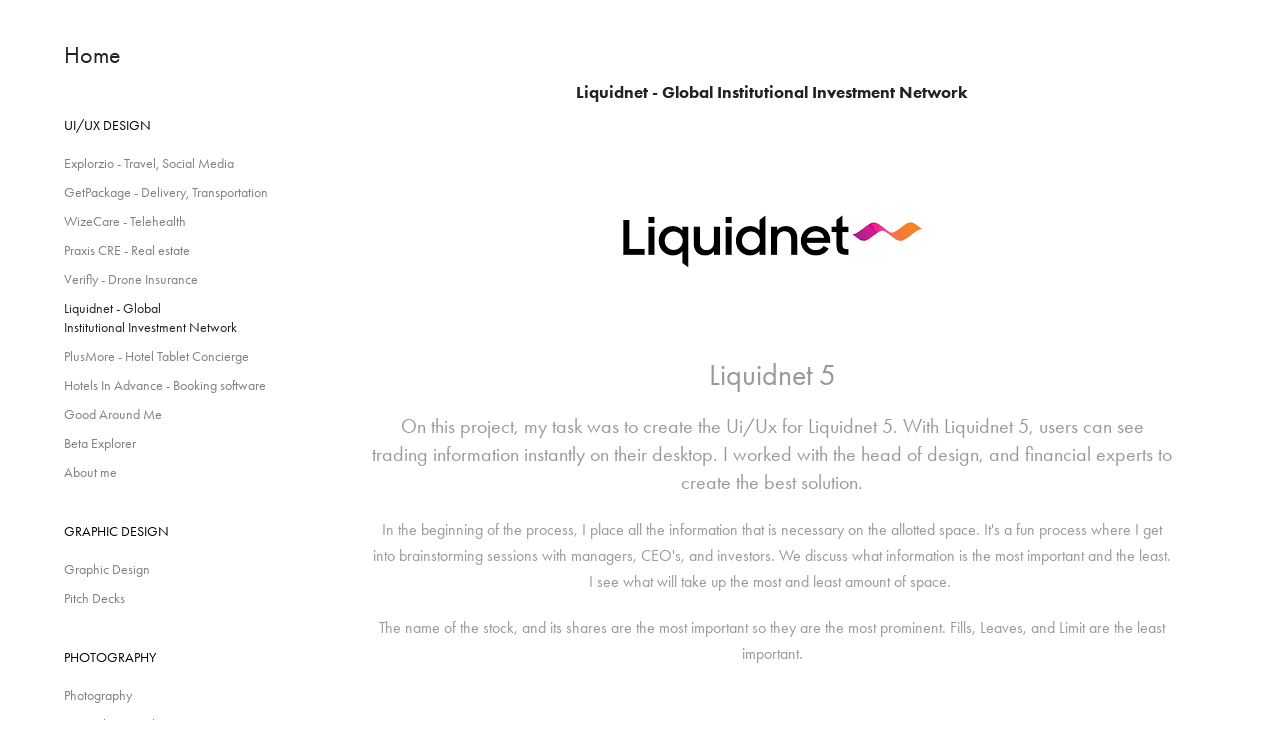

--- FILE ---
content_type: text/html; charset=utf-8
request_url: https://mannysani.com/liquidnet
body_size: 17706
content:
<!DOCTYPE HTML>
<html lang="en-US">
<head>
  <meta charset="UTF-8" />
  <meta name="viewport" content="width=device-width, initial-scale=1" />
      <meta name="keywords"  content="finance,investment,ui/ux design" />
      <meta name="description"  content="UI UX design" />
      <meta name="twitter:card"  content="summary_large_image" />
      <meta name="twitter:site"  content="@AdobePortfolio" />
      <meta  property="og:title" content="Manny Sani - Product designer - Liquidnet - Global Institutional Investment Network" />
      <meta  property="og:description" content="UI UX design" />
      <meta  property="og:image" content="https://cdn.myportfolio.com/a07879e1a1f348c2865c8a43259a38ff/8105ad26-8d4b-4485-9667-289aa340fba9_rwc_0x0x2852x3072x2852.jpg?h=9370a083fbf69bf81ccae5cf5b081f05" />
        <link rel="icon" href="https://cdn.myportfolio.com/a07879e1a1f348c2865c8a43259a38ff/8a7afaae-e582-40e5-9dac-d4304c92169e_carw_1x1x32.jpg?h=19b346eb7680ab80d5977fefc5ac6e25" />
      <link rel="stylesheet" href="/dist/css/main.css" type="text/css" />
      <link rel="stylesheet" href="https://cdn.myportfolio.com/a07879e1a1f348c2865c8a43259a38ff/18fd8032af6918fb74f38c3160ccae601765181171.css?h=564b65962aa454153fc31cd856b42027" type="text/css" />
    <link rel="canonical" href="https://mannysani.com/liquidnet" />
      <title>Manny Sani - Product designer - Liquidnet - Global Institutional Investment Network</title>
    <script type="text/javascript" src="//use.typekit.net/ik/[base64].js?cb=35f77bfb8b50944859ea3d3804e7194e7a3173fb" async onload="
    try {
      window.Typekit.load();
    } catch (e) {
      console.warn('Typekit not loaded.');
    }
    "></script>
</head>
  <body class="transition-enabled">  <div class='page-background-video page-background-video-with-panel'>
  </div>
  <div class="js-responsive-nav">
    <div class="responsive-nav has-social">
      <div class="close-responsive-click-area js-close-responsive-nav">
        <div class="close-responsive-button"></div>
      </div>
          <nav data-hover-hint="nav">
              <ul class="group">
                  <li class="gallery-title"><a href="/uiux"  >UI/UX Design</a></li>
            <li class="project-title"><a href="/explorzio"  >Explorzio - Travel, Social Media</a></li>
            <li class="project-title"><a href="/getpackage"  >GetPackage - Delivery, Transportation</a></li>
            <li class="project-title"><a href="/wizecare"  >WizeCare - Telehealth</a></li>
            <li class="project-title"><a href="/praxis-cre"  >Praxis CRE - Real estate</a></li>
            <li class="project-title"><a href="/verifly"  >Verifly - Drone Insurance</a></li>
            <li class="project-title"><a href="/liquidnet" class="active" >Liquidnet - Global Institutional Investment Network</a></li>
            <li class="project-title"><a href="/plusmore"  >PlusMore - Hotel Tablet Concierge</a></li>
            <li class="project-title"><a href="/hotels-in-advance"  >Hotels In Advance - Booking software</a></li>
            <li class="project-title"><a href="/good-around-me"  >Good Around Me</a></li>
            <li class="project-title"><a href="/beta-explorer"  >Beta Explorer</a></li>
            <li class="project-title"><a href="/about-me"  >About me</a></li>
              </ul>
              <ul class="group">
                  <li class="gallery-title"><a href="/graphicdesign"  >Graphic Design</a></li>
            <li class="project-title"><a href="/graphic-design"  >Graphic Design</a></li>
            <li class="project-title"><a href="/pitchdeckpage"  >Pitch Decks</a></li>
              </ul>
              <ul class="group">
                  <li class="gallery-title"><a href="/photography"  >Photography</a></li>
            <li class="project-title"><a href="/photographypage"  >Photography</a></li>
            <li class="project-title"><a href="/event-photography"  >Event Photography</a></li>
              </ul>
              <ul class="group">
                  <li class="gallery-title"><a href="/art"  >Art</a></li>
            <li class="project-title"><a href="/paintings"  >Paintings</a></li>
            <li class="project-title"><a href="/drawings"  >Drawings</a></li>
              </ul>
              <div class="social pf-nav-social" data-hover-hint="navSocialIcons">
                <ul>
                        <li>
                          <a href="https://www.linkedin.com/in/manny-sani-a311932a?trk=hp-identity-photo" target="_blank">
                            <svg version="1.1" id="Layer_1" xmlns="http://www.w3.org/2000/svg" xmlns:xlink="http://www.w3.org/1999/xlink" viewBox="0 0 30 24" style="enable-background:new 0 0 30 24;" xml:space="preserve" class="icon">
                            <path id="path-1_24_" d="M19.6,19v-5.8c0-1.4-0.5-2.4-1.7-2.4c-1,0-1.5,0.7-1.8,1.3C16,12.3,16,12.6,16,13v6h-3.4
                              c0,0,0.1-9.8,0-10.8H16v1.5c0,0,0,0,0,0h0v0C16.4,9,17.2,7.9,19,7.9c2.3,0,4,1.5,4,4.9V19H19.6z M8.9,6.7L8.9,6.7
                              C7.7,6.7,7,5.9,7,4.9C7,3.8,7.8,3,8.9,3s1.9,0.8,1.9,1.9C10.9,5.9,10.1,6.7,8.9,6.7z M10.6,19H7.2V8.2h3.4V19z"/>
                            </svg>
                          </a>
                        </li>
                        <li>
                          <a href="mailto:sanimanny@gmail.com">
                            <svg version="1.1" id="Layer_1" xmlns="http://www.w3.org/2000/svg" xmlns:xlink="http://www.w3.org/1999/xlink" x="0px" y="0px" viewBox="0 0 30 24" style="enable-background:new 0 0 30 24;" xml:space="preserve" class="icon">
                              <g>
                                <path d="M15,13L7.1,7.1c0-0.5,0.4-1,1-1h13.8c0.5,0,1,0.4,1,1L15,13z M15,14.8l7.9-5.9v8.1c0,0.5-0.4,1-1,1H8.1c-0.5,0-1-0.4-1-1 V8.8L15,14.8z"/>
                              </g>
                            </svg>
                          </a>
                        </li>
                </ul>
              </div>
          </nav>
    </div>
  </div>
  <div class="site-wrap cfix js-site-wrap">
    <div class="site-container">
      <div class="site-content e2e-site-content">
        <div class="sidebar-content">
          <header class="site-header">
              <div class="logo-wrap" data-hover-hint="logo">
                    <div class="logo e2e-site-logo-text logo-text  ">
    <a href="/uiux" class="preserve-whitespace">Home</a>

</div>
              </div>
  <div class="hamburger-click-area js-hamburger">
    <div class="hamburger">
      <i></i>
      <i></i>
      <i></i>
    </div>
  </div>
          </header>
              <nav data-hover-hint="nav">
              <ul class="group">
                  <li class="gallery-title"><a href="/uiux"  >UI/UX Design</a></li>
            <li class="project-title"><a href="/explorzio"  >Explorzio - Travel, Social Media</a></li>
            <li class="project-title"><a href="/getpackage"  >GetPackage - Delivery, Transportation</a></li>
            <li class="project-title"><a href="/wizecare"  >WizeCare - Telehealth</a></li>
            <li class="project-title"><a href="/praxis-cre"  >Praxis CRE - Real estate</a></li>
            <li class="project-title"><a href="/verifly"  >Verifly - Drone Insurance</a></li>
            <li class="project-title"><a href="/liquidnet" class="active" >Liquidnet - Global Institutional Investment Network</a></li>
            <li class="project-title"><a href="/plusmore"  >PlusMore - Hotel Tablet Concierge</a></li>
            <li class="project-title"><a href="/hotels-in-advance"  >Hotels In Advance - Booking software</a></li>
            <li class="project-title"><a href="/good-around-me"  >Good Around Me</a></li>
            <li class="project-title"><a href="/beta-explorer"  >Beta Explorer</a></li>
            <li class="project-title"><a href="/about-me"  >About me</a></li>
              </ul>
              <ul class="group">
                  <li class="gallery-title"><a href="/graphicdesign"  >Graphic Design</a></li>
            <li class="project-title"><a href="/graphic-design"  >Graphic Design</a></li>
            <li class="project-title"><a href="/pitchdeckpage"  >Pitch Decks</a></li>
              </ul>
              <ul class="group">
                  <li class="gallery-title"><a href="/photography"  >Photography</a></li>
            <li class="project-title"><a href="/photographypage"  >Photography</a></li>
            <li class="project-title"><a href="/event-photography"  >Event Photography</a></li>
              </ul>
              <ul class="group">
                  <li class="gallery-title"><a href="/art"  >Art</a></li>
            <li class="project-title"><a href="/paintings"  >Paintings</a></li>
            <li class="project-title"><a href="/drawings"  >Drawings</a></li>
              </ul>
                  <div class="social pf-nav-social" data-hover-hint="navSocialIcons">
                    <ul>
                            <li>
                              <a href="https://www.linkedin.com/in/manny-sani-a311932a?trk=hp-identity-photo" target="_blank">
                                <svg version="1.1" id="Layer_1" xmlns="http://www.w3.org/2000/svg" xmlns:xlink="http://www.w3.org/1999/xlink" viewBox="0 0 30 24" style="enable-background:new 0 0 30 24;" xml:space="preserve" class="icon">
                                <path id="path-1_24_" d="M19.6,19v-5.8c0-1.4-0.5-2.4-1.7-2.4c-1,0-1.5,0.7-1.8,1.3C16,12.3,16,12.6,16,13v6h-3.4
                                  c0,0,0.1-9.8,0-10.8H16v1.5c0,0,0,0,0,0h0v0C16.4,9,17.2,7.9,19,7.9c2.3,0,4,1.5,4,4.9V19H19.6z M8.9,6.7L8.9,6.7
                                  C7.7,6.7,7,5.9,7,4.9C7,3.8,7.8,3,8.9,3s1.9,0.8,1.9,1.9C10.9,5.9,10.1,6.7,8.9,6.7z M10.6,19H7.2V8.2h3.4V19z"/>
                                </svg>
                              </a>
                            </li>
                            <li>
                              <a href="mailto:sanimanny@gmail.com">
                                <svg version="1.1" id="Layer_1" xmlns="http://www.w3.org/2000/svg" xmlns:xlink="http://www.w3.org/1999/xlink" x="0px" y="0px" viewBox="0 0 30 24" style="enable-background:new 0 0 30 24;" xml:space="preserve" class="icon">
                                  <g>
                                    <path d="M15,13L7.1,7.1c0-0.5,0.4-1,1-1h13.8c0.5,0,1,0.4,1,1L15,13z M15,14.8l7.9-5.9v8.1c0,0.5-0.4,1-1,1H8.1c-0.5,0-1-0.4-1-1 V8.8L15,14.8z"/>
                                  </g>
                                </svg>
                              </a>
                            </li>
                    </ul>
                  </div>
              </nav>
        </div>
        <main>
  <div class="page-container" data-context="page.page.container" data-hover-hint="pageContainer">
    <section class="page standard-modules">
        <header class="page-header content" data-context="pages" data-identity="id:p5cd7e4eb9b388a369e766ee2b48d3981864de67ee9057bab705ae">
            <h1 class="title preserve-whitespace">Liquidnet - Global Institutional Investment Network</h1>
        </header>
      <div class="page-content js-page-content" data-context="pages" data-identity="id:p5cd7e4eb9b388a369e766ee2b48d3981864de67ee9057bab705ae">
        <div id="project-canvas" class="js-project-modules modules content">
          <div id="project-modules">
              
              <div class="project-module module image project-module-image js-js-project-module" >

  

  
     <div class="js-lightbox" data-src="https://cdn.myportfolio.com/a07879e1a1f348c2865c8a43259a38ff/df9634b3-ff46-4922-8a95-8cf03df31ffd.png?h=c5a0908f891f393cc93efa94804b0145">
           <img
             class="js-lazy e2e-site-project-module-image"
             src="[data-uri]"
             data-src="https://cdn.myportfolio.com/a07879e1a1f348c2865c8a43259a38ff/df9634b3-ff46-4922-8a95-8cf03df31ffd_rw_600.png?h=c97b43bc1e9bf747927f7a829f8e74b2"
             data-srcset="https://cdn.myportfolio.com/a07879e1a1f348c2865c8a43259a38ff/df9634b3-ff46-4922-8a95-8cf03df31ffd_rw_600.png?h=c97b43bc1e9bf747927f7a829f8e74b2 311w,"
             data-sizes="(max-width: 311px) 100vw, 311px"
             width="311"
             height="0"
             style="padding-bottom: 52.09%; background: rgba(0, 0, 0, 0.03)"
             
           >
     </div>
  

</div>

              
              
              
              
              
              
              
              
              
              
              
              
              
              <div class="project-module module text project-module-text align- js-project-module e2e-site-project-module-text">
  <div class="rich-text js-text-editable module-text"><div class="texteditor-inline-lineheight" style="line-height:26px;"><span style="font-size:30px;" class="texteditor-inline-fontsize">Liquidnet 5</span></div><div style="line-height:26px;" class="texteditor-inline-lineheight"><span style="font-size:20px;" class="texteditor-inline-fontsize">On this project, my task was to create the Ui/Ux for Liquidnet 5. With Liquidnet 5, users can see trading information instantly on their desktop. I worked with the head of design, and financial experts to create the best solution.</span><br></div><div style="line-height:26px;" class="texteditor-inline-lineheight">In the beginning of the process, I place all the information that is necessary on the allotted space. It's a fun process where I get into brainstorming sessions with managers, CEO's, and investors. We discuss what information is the most important and the least. I see what will take up the most and least amount of space. </div><div style="line-height:26px;" class="texteditor-inline-lineheight">The name of the stock, and its shares are the most important so they are the most prominent. Fills, Leaves, and Limit are the least important.</div></div>
</div>

              
              
              
              
              
              
              
              
              
              
              
              <div class="project-module module media_collection project-module-media_collection" data-id="m5cd7e613a768996db7a0d73bea188d4dcad6ebab18e1a06cd3d99"  style="padding-top: px;
padding-bottom: px;
">
  <div class="grid--main js-grid-main" data-grid-max-images="
  ">
    <div class="grid__item-container js-grid-item-container" data-flex-grow="268.85644768856" style="width:268.85644768856px; flex-grow:268.85644768856;" data-width="1275" data-height="1233">
      <script type="text/html" class="js-lightbox-slide-content">
        <div class="grid__image-wrapper">
          <img src="https://cdn.myportfolio.com/a07879e1a1f348c2865c8a43259a38ff/7c571cd9-3b9f-4b05-abbb-83d339691325_rw_1920.jpg?h=31dcb2367fc31f35f4fbb144b8a58afe" srcset="https://cdn.myportfolio.com/a07879e1a1f348c2865c8a43259a38ff/7c571cd9-3b9f-4b05-abbb-83d339691325_rw_600.jpg?h=a1108ad729e325476c895b8578926562 600w,https://cdn.myportfolio.com/a07879e1a1f348c2865c8a43259a38ff/7c571cd9-3b9f-4b05-abbb-83d339691325_rw_1200.jpg?h=d0f9b1647284905ad9250b23988575d3 1200w,https://cdn.myportfolio.com/a07879e1a1f348c2865c8a43259a38ff/7c571cd9-3b9f-4b05-abbb-83d339691325_rw_1920.jpg?h=31dcb2367fc31f35f4fbb144b8a58afe 1275w,"  sizes="(max-width: 1275px) 100vw, 1275px">
        <div>
      </script>
      <img
        class="grid__item-image js-grid__item-image grid__item-image-lazy js-lazy"
        src="[data-uri]"
        
        data-src="https://cdn.myportfolio.com/a07879e1a1f348c2865c8a43259a38ff/7c571cd9-3b9f-4b05-abbb-83d339691325_rw_1920.jpg?h=31dcb2367fc31f35f4fbb144b8a58afe"
        data-srcset="https://cdn.myportfolio.com/a07879e1a1f348c2865c8a43259a38ff/7c571cd9-3b9f-4b05-abbb-83d339691325_rw_600.jpg?h=a1108ad729e325476c895b8578926562 600w,https://cdn.myportfolio.com/a07879e1a1f348c2865c8a43259a38ff/7c571cd9-3b9f-4b05-abbb-83d339691325_rw_1200.jpg?h=d0f9b1647284905ad9250b23988575d3 1200w,https://cdn.myportfolio.com/a07879e1a1f348c2865c8a43259a38ff/7c571cd9-3b9f-4b05-abbb-83d339691325_rw_1920.jpg?h=31dcb2367fc31f35f4fbb144b8a58afe 1275w,"
      >
      <span class="grid__item-filler" style="padding-bottom:96.705882352941%;"></span>
    </div>
    <div class="grid__item-container js-grid-item-container" data-flex-grow="278.55583543241" style="width:278.55583543241px; flex-grow:278.55583543241;" data-width="1276" data-height="1191">
      <script type="text/html" class="js-lightbox-slide-content">
        <div class="grid__image-wrapper">
          <img src="https://cdn.myportfolio.com/a07879e1a1f348c2865c8a43259a38ff/a2d4b3b3-3b86-4210-b47d-c3eda78f052b_rw_1920.jpg?h=7c737425e27ed98cb31c9b1c3975b978" srcset="https://cdn.myportfolio.com/a07879e1a1f348c2865c8a43259a38ff/a2d4b3b3-3b86-4210-b47d-c3eda78f052b_rw_600.jpg?h=a7c99d52c8adff2b1a3bca448ca55cde 600w,https://cdn.myportfolio.com/a07879e1a1f348c2865c8a43259a38ff/a2d4b3b3-3b86-4210-b47d-c3eda78f052b_rw_1200.jpg?h=d7fc3a38c7936dfcba8a1edb2a276343 1200w,https://cdn.myportfolio.com/a07879e1a1f348c2865c8a43259a38ff/a2d4b3b3-3b86-4210-b47d-c3eda78f052b_rw_1920.jpg?h=7c737425e27ed98cb31c9b1c3975b978 1276w,"  sizes="(max-width: 1276px) 100vw, 1276px">
        <div>
      </script>
      <img
        class="grid__item-image js-grid__item-image grid__item-image-lazy js-lazy"
        src="[data-uri]"
        
        data-src="https://cdn.myportfolio.com/a07879e1a1f348c2865c8a43259a38ff/a2d4b3b3-3b86-4210-b47d-c3eda78f052b_rw_1920.jpg?h=7c737425e27ed98cb31c9b1c3975b978"
        data-srcset="https://cdn.myportfolio.com/a07879e1a1f348c2865c8a43259a38ff/a2d4b3b3-3b86-4210-b47d-c3eda78f052b_rw_600.jpg?h=a7c99d52c8adff2b1a3bca448ca55cde 600w,https://cdn.myportfolio.com/a07879e1a1f348c2865c8a43259a38ff/a2d4b3b3-3b86-4210-b47d-c3eda78f052b_rw_1200.jpg?h=d7fc3a38c7936dfcba8a1edb2a276343 1200w,https://cdn.myportfolio.com/a07879e1a1f348c2865c8a43259a38ff/a2d4b3b3-3b86-4210-b47d-c3eda78f052b_rw_1920.jpg?h=7c737425e27ed98cb31c9b1c3975b978 1276w,"
      >
      <span class="grid__item-filler" style="padding-bottom:93.33855799373%;"></span>
    </div>
    <div class="grid__item-container js-grid-item-container" data-flex-grow="294.37444543035" style="width:294.37444543035px; flex-grow:294.37444543035;" data-width="1276" data-height="1127">
      <script type="text/html" class="js-lightbox-slide-content">
        <div class="grid__image-wrapper">
          <img src="https://cdn.myportfolio.com/a07879e1a1f348c2865c8a43259a38ff/b222dbd5-fb47-43e9-801b-ef181ad603cb_rw_1920.jpg?h=62ea328ff45dc42c97d1b66ff2cc00f9" srcset="https://cdn.myportfolio.com/a07879e1a1f348c2865c8a43259a38ff/b222dbd5-fb47-43e9-801b-ef181ad603cb_rw_600.jpg?h=9a521972c6facc19ce96ae64a9b000ba 600w,https://cdn.myportfolio.com/a07879e1a1f348c2865c8a43259a38ff/b222dbd5-fb47-43e9-801b-ef181ad603cb_rw_1200.jpg?h=cec5e2e80de742c997f72c797f665a63 1200w,https://cdn.myportfolio.com/a07879e1a1f348c2865c8a43259a38ff/b222dbd5-fb47-43e9-801b-ef181ad603cb_rw_1920.jpg?h=62ea328ff45dc42c97d1b66ff2cc00f9 1276w,"  sizes="(max-width: 1276px) 100vw, 1276px">
        <div>
      </script>
      <img
        class="grid__item-image js-grid__item-image grid__item-image-lazy js-lazy"
        src="[data-uri]"
        
        data-src="https://cdn.myportfolio.com/a07879e1a1f348c2865c8a43259a38ff/b222dbd5-fb47-43e9-801b-ef181ad603cb_rw_1920.jpg?h=62ea328ff45dc42c97d1b66ff2cc00f9"
        data-srcset="https://cdn.myportfolio.com/a07879e1a1f348c2865c8a43259a38ff/b222dbd5-fb47-43e9-801b-ef181ad603cb_rw_600.jpg?h=9a521972c6facc19ce96ae64a9b000ba 600w,https://cdn.myportfolio.com/a07879e1a1f348c2865c8a43259a38ff/b222dbd5-fb47-43e9-801b-ef181ad603cb_rw_1200.jpg?h=cec5e2e80de742c997f72c797f665a63 1200w,https://cdn.myportfolio.com/a07879e1a1f348c2865c8a43259a38ff/b222dbd5-fb47-43e9-801b-ef181ad603cb_rw_1920.jpg?h=62ea328ff45dc42c97d1b66ff2cc00f9 1276w,"
      >
      <span class="grid__item-filler" style="padding-bottom:88.322884012539%;"></span>
    </div>
    <div class="js-grid-spacer"></div>
  </div>
</div>

              
              
              
              
              
              
              
              <div class="project-module module text project-module-text align- js-project-module e2e-site-project-module-text">
  <div class="rich-text js-text-editable module-text"><div>After I do some wireframing and placement, I extrapolate the designs I have made to the desktop software. I quickly see that the biggest issue is the size of the squares themselves Instead of focusing on the internal design, I present multiple size options to the team. </div><div>I learn that the users will look at these very quickly. They need to know what's happening quickly with the variety of stocks.</div></div>
</div>

              
              
              
              
              
              
              
              
              
              
              
              <div class="project-module module media_collection project-module-media_collection" data-id="m5cd81501489b381423215f61f0fc4db263e5ff5bac23c0ec0ceff"  style="padding-top: px;
padding-bottom: px;
">
  <div class="grid--main js-grid-main" data-grid-max-images="
  ">
    <div class="grid__item-container js-grid-item-container" data-flex-grow="116.06299212598" style="width:116.06299212598px; flex-grow:116.06299212598;" data-width="737" data-height="1651">
      <script type="text/html" class="js-lightbox-slide-content">
        <div class="grid__image-wrapper">
          <img src="https://cdn.myportfolio.com/a07879e1a1f348c2865c8a43259a38ff/425df735-c8cd-438e-91e2-0ac8122ad31c_rw_1200.jpg?h=a8b8929366ecdd217579f4796b55b3ab" srcset="https://cdn.myportfolio.com/a07879e1a1f348c2865c8a43259a38ff/425df735-c8cd-438e-91e2-0ac8122ad31c_rw_600.jpg?h=2b27b87c3fd500f91264347fa128784e 600w,https://cdn.myportfolio.com/a07879e1a1f348c2865c8a43259a38ff/425df735-c8cd-438e-91e2-0ac8122ad31c_rw_1200.jpg?h=a8b8929366ecdd217579f4796b55b3ab 737w,"  sizes="(max-width: 737px) 100vw, 737px">
        <div>
      </script>
      <img
        class="grid__item-image js-grid__item-image grid__item-image-lazy js-lazy"
        src="[data-uri]"
        
        data-src="https://cdn.myportfolio.com/a07879e1a1f348c2865c8a43259a38ff/425df735-c8cd-438e-91e2-0ac8122ad31c_rw_1200.jpg?h=a8b8929366ecdd217579f4796b55b3ab"
        data-srcset="https://cdn.myportfolio.com/a07879e1a1f348c2865c8a43259a38ff/425df735-c8cd-438e-91e2-0ac8122ad31c_rw_600.jpg?h=2b27b87c3fd500f91264347fa128784e 600w,https://cdn.myportfolio.com/a07879e1a1f348c2865c8a43259a38ff/425df735-c8cd-438e-91e2-0ac8122ad31c_rw_1200.jpg?h=a8b8929366ecdd217579f4796b55b3ab 737w,"
      >
      <span class="grid__item-filler" style="padding-bottom:224.01628222524%;"></span>
    </div>
    <div class="grid__item-container js-grid-item-container" data-flex-grow="130.07874015748" style="width:130.07874015748px; flex-grow:130.07874015748;" data-width="826" data-height="1651">
      <script type="text/html" class="js-lightbox-slide-content">
        <div class="grid__image-wrapper">
          <img src="https://cdn.myportfolio.com/a07879e1a1f348c2865c8a43259a38ff/a97025c2-ca53-4caa-8209-769ac1dc5a12_rw_1200.jpg?h=6f14dfdaf3a7973e6e2126418e953a45" srcset="https://cdn.myportfolio.com/a07879e1a1f348c2865c8a43259a38ff/a97025c2-ca53-4caa-8209-769ac1dc5a12_rw_600.jpg?h=489509e63a90a3aa671bd3eb78578f80 600w,https://cdn.myportfolio.com/a07879e1a1f348c2865c8a43259a38ff/a97025c2-ca53-4caa-8209-769ac1dc5a12_rw_1200.jpg?h=6f14dfdaf3a7973e6e2126418e953a45 826w,"  sizes="(max-width: 826px) 100vw, 826px">
        <div>
      </script>
      <img
        class="grid__item-image js-grid__item-image grid__item-image-lazy js-lazy"
        src="[data-uri]"
        
        data-src="https://cdn.myportfolio.com/a07879e1a1f348c2865c8a43259a38ff/a97025c2-ca53-4caa-8209-769ac1dc5a12_rw_1200.jpg?h=6f14dfdaf3a7973e6e2126418e953a45"
        data-srcset="https://cdn.myportfolio.com/a07879e1a1f348c2865c8a43259a38ff/a97025c2-ca53-4caa-8209-769ac1dc5a12_rw_600.jpg?h=489509e63a90a3aa671bd3eb78578f80 600w,https://cdn.myportfolio.com/a07879e1a1f348c2865c8a43259a38ff/a97025c2-ca53-4caa-8209-769ac1dc5a12_rw_1200.jpg?h=6f14dfdaf3a7973e6e2126418e953a45 826w,"
      >
      <span class="grid__item-filler" style="padding-bottom:199.8789346247%;"></span>
    </div>
    <div class="js-grid-spacer"></div>
  </div>
</div>

              
              
              
              
              
              
              
              <div class="project-module module text project-module-text align- js-project-module e2e-site-project-module-text">
  <div class="rich-text js-text-editable module-text"><div>I experiment, and try doing smaller, more leaner areas for the stocks. Nobody asked for this, but regardless I presented it because a big part of my job is thinking of the options nobody else has. The leaner design comes at the cost of removing certain pieces of data.</div><div>I get positive feedback at the direction and sizes. It seems that the users and company do want a design that is more lean. But they also say they want all the information inside as well.</div><div> Sounds like an impossible task, but I go for it.</div></div>
</div>

              
              
              
              
              
              
              
              
              
              
              
              <div class="project-module module media_collection project-module-media_collection" data-id="m5cd81519049ef3924b68570a8815c6e6a61e301ea060c3e77b580"  style="padding-top: px;
padding-bottom: px;
">
  <div class="grid--main js-grid-main" data-grid-max-images="
  ">
    <div class="grid__item-container js-grid-item-container" data-flex-grow="172.44094488189" style="width:172.44094488189px; flex-grow:172.44094488189;" data-width="1095" data-height="1651">
      <script type="text/html" class="js-lightbox-slide-content">
        <div class="grid__image-wrapper">
          <img src="https://cdn.myportfolio.com/a07879e1a1f348c2865c8a43259a38ff/2d4aebee-7979-4f85-af74-675559e6cabb_rw_1200.jpg?h=1e25971511a38c983cbdea15f0291ff6" srcset="https://cdn.myportfolio.com/a07879e1a1f348c2865c8a43259a38ff/2d4aebee-7979-4f85-af74-675559e6cabb_rw_600.jpg?h=75af91f90777bb7877d480178bfc85b0 600w,https://cdn.myportfolio.com/a07879e1a1f348c2865c8a43259a38ff/2d4aebee-7979-4f85-af74-675559e6cabb_rw_1200.jpg?h=1e25971511a38c983cbdea15f0291ff6 1095w,"  sizes="(max-width: 1095px) 100vw, 1095px">
        <div>
      </script>
      <img
        class="grid__item-image js-grid__item-image grid__item-image-lazy js-lazy"
        src="[data-uri]"
        
        data-src="https://cdn.myportfolio.com/a07879e1a1f348c2865c8a43259a38ff/2d4aebee-7979-4f85-af74-675559e6cabb_rw_1200.jpg?h=1e25971511a38c983cbdea15f0291ff6"
        data-srcset="https://cdn.myportfolio.com/a07879e1a1f348c2865c8a43259a38ff/2d4aebee-7979-4f85-af74-675559e6cabb_rw_600.jpg?h=75af91f90777bb7877d480178bfc85b0 600w,https://cdn.myportfolio.com/a07879e1a1f348c2865c8a43259a38ff/2d4aebee-7979-4f85-af74-675559e6cabb_rw_1200.jpg?h=1e25971511a38c983cbdea15f0291ff6 1095w,"
      >
      <span class="grid__item-filler" style="padding-bottom:150.77625570776%;"></span>
    </div>
    <div class="grid__item-container js-grid-item-container" data-flex-grow="200.7874015748" style="width:200.7874015748px; flex-grow:200.7874015748;" data-width="1275" data-height="1651">
      <script type="text/html" class="js-lightbox-slide-content">
        <div class="grid__image-wrapper">
          <img src="https://cdn.myportfolio.com/a07879e1a1f348c2865c8a43259a38ff/2a13223a-2880-48f4-bf61-3fe43c7d715f_rw_1920.jpg?h=6acb3cf5b6ee85d5beab40da21d16e5d" srcset="https://cdn.myportfolio.com/a07879e1a1f348c2865c8a43259a38ff/2a13223a-2880-48f4-bf61-3fe43c7d715f_rw_600.jpg?h=1cae93a521f93e99646c213645c9e477 600w,https://cdn.myportfolio.com/a07879e1a1f348c2865c8a43259a38ff/2a13223a-2880-48f4-bf61-3fe43c7d715f_rw_1200.jpg?h=1f05fefbc0ba2aa1ffd25236d789b30f 1200w,https://cdn.myportfolio.com/a07879e1a1f348c2865c8a43259a38ff/2a13223a-2880-48f4-bf61-3fe43c7d715f_rw_1920.jpg?h=6acb3cf5b6ee85d5beab40da21d16e5d 1275w,"  sizes="(max-width: 1275px) 100vw, 1275px">
        <div>
      </script>
      <img
        class="grid__item-image js-grid__item-image grid__item-image-lazy js-lazy"
        src="[data-uri]"
        
        data-src="https://cdn.myportfolio.com/a07879e1a1f348c2865c8a43259a38ff/2a13223a-2880-48f4-bf61-3fe43c7d715f_rw_1920.jpg?h=6acb3cf5b6ee85d5beab40da21d16e5d"
        data-srcset="https://cdn.myportfolio.com/a07879e1a1f348c2865c8a43259a38ff/2a13223a-2880-48f4-bf61-3fe43c7d715f_rw_600.jpg?h=1cae93a521f93e99646c213645c9e477 600w,https://cdn.myportfolio.com/a07879e1a1f348c2865c8a43259a38ff/2a13223a-2880-48f4-bf61-3fe43c7d715f_rw_1200.jpg?h=1f05fefbc0ba2aa1ffd25236d789b30f 1200w,https://cdn.myportfolio.com/a07879e1a1f348c2865c8a43259a38ff/2a13223a-2880-48f4-bf61-3fe43c7d715f_rw_1920.jpg?h=6acb3cf5b6ee85d5beab40da21d16e5d 1275w,"
      >
      <span class="grid__item-filler" style="padding-bottom:129.49019607843%;"></span>
    </div>
    <div class="js-grid-spacer"></div>
  </div>
</div>

              
              
              
              
              
              
              
              
              
              <div class="project-module module media_collection project-module-media_collection" data-id="m5cd8152876c476a35033db953778f1446a485b0a24132fdbd019d"  style="padding-top: px;
padding-bottom: px;
">
  <div class="grid--main js-grid-main" data-grid-max-images="
  ">
    <div class="grid__item-container js-grid-item-container" data-flex-grow="201.06666666667" style="width:201.06666666667px; flex-grow:201.06666666667;" data-width="1276" data-height="1650">
      <script type="text/html" class="js-lightbox-slide-content">
        <div class="grid__image-wrapper">
          <img src="https://cdn.myportfolio.com/a07879e1a1f348c2865c8a43259a38ff/3f07f50c-a437-4cc0-93df-424331a8bf7b_rw_1920.jpg?h=ef3615ba8a588bb3178ca30755098ff6" srcset="https://cdn.myportfolio.com/a07879e1a1f348c2865c8a43259a38ff/3f07f50c-a437-4cc0-93df-424331a8bf7b_rw_600.jpg?h=30227197f76227e662e9616b77b0d62f 600w,https://cdn.myportfolio.com/a07879e1a1f348c2865c8a43259a38ff/3f07f50c-a437-4cc0-93df-424331a8bf7b_rw_1200.jpg?h=8eb3e2405d98d4b4e5b4c88b870b2f83 1200w,https://cdn.myportfolio.com/a07879e1a1f348c2865c8a43259a38ff/3f07f50c-a437-4cc0-93df-424331a8bf7b_rw_1920.jpg?h=ef3615ba8a588bb3178ca30755098ff6 1276w,"  sizes="(max-width: 1276px) 100vw, 1276px">
        <div>
      </script>
      <img
        class="grid__item-image js-grid__item-image grid__item-image-lazy js-lazy"
        src="[data-uri]"
        
        data-src="https://cdn.myportfolio.com/a07879e1a1f348c2865c8a43259a38ff/3f07f50c-a437-4cc0-93df-424331a8bf7b_rw_1920.jpg?h=ef3615ba8a588bb3178ca30755098ff6"
        data-srcset="https://cdn.myportfolio.com/a07879e1a1f348c2865c8a43259a38ff/3f07f50c-a437-4cc0-93df-424331a8bf7b_rw_600.jpg?h=30227197f76227e662e9616b77b0d62f 600w,https://cdn.myportfolio.com/a07879e1a1f348c2865c8a43259a38ff/3f07f50c-a437-4cc0-93df-424331a8bf7b_rw_1200.jpg?h=8eb3e2405d98d4b4e5b4c88b870b2f83 1200w,https://cdn.myportfolio.com/a07879e1a1f348c2865c8a43259a38ff/3f07f50c-a437-4cc0-93df-424331a8bf7b_rw_1920.jpg?h=ef3615ba8a588bb3178ca30755098ff6 1276w,"
      >
      <span class="grid__item-filler" style="padding-bottom:129.31034482759%;"></span>
    </div>
    <div class="grid__item-container js-grid-item-container" data-flex-grow="201.06666666667" style="width:201.06666666667px; flex-grow:201.06666666667;" data-width="1276" data-height="1650">
      <script type="text/html" class="js-lightbox-slide-content">
        <div class="grid__image-wrapper">
          <img src="https://cdn.myportfolio.com/a07879e1a1f348c2865c8a43259a38ff/5bda8261-f4b8-439d-8cf8-ca770438e23f_rw_1920.jpg?h=a94439dc3b3a210cd483e407300d1179" srcset="https://cdn.myportfolio.com/a07879e1a1f348c2865c8a43259a38ff/5bda8261-f4b8-439d-8cf8-ca770438e23f_rw_600.jpg?h=34c7789c04c6e19e8848578f08524169 600w,https://cdn.myportfolio.com/a07879e1a1f348c2865c8a43259a38ff/5bda8261-f4b8-439d-8cf8-ca770438e23f_rw_1200.jpg?h=dfba77a46a2ec1d905dd14699cc148fe 1200w,https://cdn.myportfolio.com/a07879e1a1f348c2865c8a43259a38ff/5bda8261-f4b8-439d-8cf8-ca770438e23f_rw_1920.jpg?h=a94439dc3b3a210cd483e407300d1179 1276w,"  sizes="(max-width: 1276px) 100vw, 1276px">
        <div>
      </script>
      <img
        class="grid__item-image js-grid__item-image grid__item-image-lazy js-lazy"
        src="[data-uri]"
        
        data-src="https://cdn.myportfolio.com/a07879e1a1f348c2865c8a43259a38ff/5bda8261-f4b8-439d-8cf8-ca770438e23f_rw_1920.jpg?h=a94439dc3b3a210cd483e407300d1179"
        data-srcset="https://cdn.myportfolio.com/a07879e1a1f348c2865c8a43259a38ff/5bda8261-f4b8-439d-8cf8-ca770438e23f_rw_600.jpg?h=34c7789c04c6e19e8848578f08524169 600w,https://cdn.myportfolio.com/a07879e1a1f348c2865c8a43259a38ff/5bda8261-f4b8-439d-8cf8-ca770438e23f_rw_1200.jpg?h=dfba77a46a2ec1d905dd14699cc148fe 1200w,https://cdn.myportfolio.com/a07879e1a1f348c2865c8a43259a38ff/5bda8261-f4b8-439d-8cf8-ca770438e23f_rw_1920.jpg?h=a94439dc3b3a210cd483e407300d1179 1276w,"
      >
      <span class="grid__item-filler" style="padding-bottom:129.31034482759%;"></span>
    </div>
    <div class="js-grid-spacer"></div>
  </div>
</div>

              
              
              
              
              
              
              
              <div class="project-module module text project-module-text align- js-project-module e2e-site-project-module-text">
  <div class="rich-text js-text-editable module-text"><div>I double the length of the area, while maintaining its leanness, and add in all the information. I quickly see the text is just too small for this kind of size. I present the issue to the managers.</div></div>
</div>

              
              
              
              
              
              
              
              
              
              
              
              <div class="project-module module media_collection project-module-media_collection" data-id="m5cd81596b9307bfc45ba43039845c2926d86afc535302f8f207e4"  style="padding-top: px;
padding-bottom: px;
">
  <div class="grid--main js-grid-main" data-grid-max-images="
  ">
    <div class="grid__item-container js-grid-item-container" data-flex-grow="124.25196850394" style="width:124.25196850394px; flex-grow:124.25196850394;" data-width="789" data-height="1651">
      <script type="text/html" class="js-lightbox-slide-content">
        <div class="grid__image-wrapper">
          <img src="https://cdn.myportfolio.com/a07879e1a1f348c2865c8a43259a38ff/7d9c30fa-cb03-4f10-b950-ad5413376448_rw_1200.jpg?h=bcee5b430072f6a6c30f220705d777f0" srcset="https://cdn.myportfolio.com/a07879e1a1f348c2865c8a43259a38ff/7d9c30fa-cb03-4f10-b950-ad5413376448_rw_600.jpg?h=40be68ac20cf3f6ed072961b78784b5f 600w,https://cdn.myportfolio.com/a07879e1a1f348c2865c8a43259a38ff/7d9c30fa-cb03-4f10-b950-ad5413376448_rw_1200.jpg?h=bcee5b430072f6a6c30f220705d777f0 789w,"  sizes="(max-width: 789px) 100vw, 789px">
        <div>
      </script>
      <img
        class="grid__item-image js-grid__item-image grid__item-image-lazy js-lazy"
        src="[data-uri]"
        
        data-src="https://cdn.myportfolio.com/a07879e1a1f348c2865c8a43259a38ff/7d9c30fa-cb03-4f10-b950-ad5413376448_rw_1200.jpg?h=bcee5b430072f6a6c30f220705d777f0"
        data-srcset="https://cdn.myportfolio.com/a07879e1a1f348c2865c8a43259a38ff/7d9c30fa-cb03-4f10-b950-ad5413376448_rw_600.jpg?h=40be68ac20cf3f6ed072961b78784b5f 600w,https://cdn.myportfolio.com/a07879e1a1f348c2865c8a43259a38ff/7d9c30fa-cb03-4f10-b950-ad5413376448_rw_1200.jpg?h=bcee5b430072f6a6c30f220705d777f0 789w,"
      >
      <span class="grid__item-filler" style="padding-bottom:209.25221799747%;"></span>
    </div>
    <div class="grid__item-container js-grid-item-container" data-flex-grow="121.57480314961" style="width:121.57480314961px; flex-grow:121.57480314961;" data-width="772" data-height="1651">
      <script type="text/html" class="js-lightbox-slide-content">
        <div class="grid__image-wrapper">
          <img src="https://cdn.myportfolio.com/a07879e1a1f348c2865c8a43259a38ff/7172a86a-bd31-4d9e-9f2f-8e8fcc78c917_rw_1200.jpg?h=e63bee539e8a0aad4bfdd71354711d30" srcset="https://cdn.myportfolio.com/a07879e1a1f348c2865c8a43259a38ff/7172a86a-bd31-4d9e-9f2f-8e8fcc78c917_rw_600.jpg?h=71c7cffdfb1c07c03956dd93afab3bc6 600w,https://cdn.myportfolio.com/a07879e1a1f348c2865c8a43259a38ff/7172a86a-bd31-4d9e-9f2f-8e8fcc78c917_rw_1200.jpg?h=e63bee539e8a0aad4bfdd71354711d30 772w,"  sizes="(max-width: 772px) 100vw, 772px">
        <div>
      </script>
      <img
        class="grid__item-image js-grid__item-image grid__item-image-lazy js-lazy"
        src="[data-uri]"
        
        data-src="https://cdn.myportfolio.com/a07879e1a1f348c2865c8a43259a38ff/7172a86a-bd31-4d9e-9f2f-8e8fcc78c917_rw_1200.jpg?h=e63bee539e8a0aad4bfdd71354711d30"
        data-srcset="https://cdn.myportfolio.com/a07879e1a1f348c2865c8a43259a38ff/7172a86a-bd31-4d9e-9f2f-8e8fcc78c917_rw_600.jpg?h=71c7cffdfb1c07c03956dd93afab3bc6 600w,https://cdn.myportfolio.com/a07879e1a1f348c2865c8a43259a38ff/7172a86a-bd31-4d9e-9f2f-8e8fcc78c917_rw_1200.jpg?h=e63bee539e8a0aad4bfdd71354711d30 772w,"
      >
      <span class="grid__item-filler" style="padding-bottom:213.86010362694%;"></span>
    </div>
    <div class="js-grid-spacer"></div>
  </div>
</div>

              
              
              
              
              
              
              
              <div class="project-module module text project-module-text align- js-project-module e2e-site-project-module-text">
  <div class="rich-text js-text-editable module-text"><div>Then, the magic moment happens. The managers realize, that we could do a 3 column spread instead of a single. They would also like a box  structure, and they realize that they can remove certain pieces of information. <br></div><div>I make the design and present the hover state. The design gets wide approval. </div><div>This process was a great success because I listened and was patient with all involved. A big part of a designers job is to help the managers realize themselves what they want by presenting options. By allowing the managers to realize what they really wanted, the final design was easy to make.</div></div>
</div>

              
              
              
              
              
              
              
              
              
              <div class="project-module module text project-module-text align- js-project-module e2e-site-project-module-text">
  <div class="rich-text js-text-editable module-text"><div><span class="texteditor-inline-fontsize" style="font-size:40px;">Liquidnet 5 Mobile App</span></div><div><br></div></div>
</div>

              
              
              
              
              
              
              
              
              
              
              
              <div class="project-module module media_collection project-module-media_collection" data-id="m5d419de412e983879edcfb68849fcf46ec14d60eb67d11879a68e"  style="padding-top: px;
padding-bottom: px;
">
  <div class="grid--main js-grid-main" data-grid-max-images="
  ">
    <div class="grid__item-container js-grid-item-container" data-flex-grow="141.07826086957" style="width:141.07826086957px; flex-grow:141.07826086957;" data-width="624" data-height="1150">
      <script type="text/html" class="js-lightbox-slide-content">
        <div class="grid__image-wrapper">
          <img src="https://cdn.myportfolio.com/a07879e1a1f348c2865c8a43259a38ff/7a596f4f-c517-470d-bbbb-7f6e107a5132_rw_1200.png?h=e517bc80b3fdfbbc184b2d86f941dbe8" srcset="https://cdn.myportfolio.com/a07879e1a1f348c2865c8a43259a38ff/7a596f4f-c517-470d-bbbb-7f6e107a5132_rw_600.png?h=a8dcfb4e22797c6a9ec4509e31a91b71 600w,https://cdn.myportfolio.com/a07879e1a1f348c2865c8a43259a38ff/7a596f4f-c517-470d-bbbb-7f6e107a5132_rw_1200.png?h=e517bc80b3fdfbbc184b2d86f941dbe8 624w,"  sizes="(max-width: 624px) 100vw, 624px">
        <div>
      </script>
      <img
        class="grid__item-image js-grid__item-image grid__item-image-lazy js-lazy"
        src="[data-uri]"
        
        data-src="https://cdn.myportfolio.com/a07879e1a1f348c2865c8a43259a38ff/7a596f4f-c517-470d-bbbb-7f6e107a5132_rw_1200.png?h=e517bc80b3fdfbbc184b2d86f941dbe8"
        data-srcset="https://cdn.myportfolio.com/a07879e1a1f348c2865c8a43259a38ff/7a596f4f-c517-470d-bbbb-7f6e107a5132_rw_600.png?h=a8dcfb4e22797c6a9ec4509e31a91b71 600w,https://cdn.myportfolio.com/a07879e1a1f348c2865c8a43259a38ff/7a596f4f-c517-470d-bbbb-7f6e107a5132_rw_1200.png?h=e517bc80b3fdfbbc184b2d86f941dbe8 624w,"
      >
      <span class="grid__item-filler" style="padding-bottom:184.29487179487%;"></span>
    </div>
    <div class="grid__item-container js-grid-item-container" data-flex-grow="152.38095238095" style="width:152.38095238095px; flex-grow:152.38095238095;" data-width="640" data-height="1092">
      <script type="text/html" class="js-lightbox-slide-content">
        <div class="grid__image-wrapper">
          <img src="https://cdn.myportfolio.com/a07879e1a1f348c2865c8a43259a38ff/2bf554a4-f6fa-4e53-9a77-a7c9fc99394a_rw_1200.png?h=7913fe45752f3148d43f11a4ed1056d6" srcset="https://cdn.myportfolio.com/a07879e1a1f348c2865c8a43259a38ff/2bf554a4-f6fa-4e53-9a77-a7c9fc99394a_rw_600.png?h=95668a2eabf4e05ec6e1e8be4a3711f7 600w,https://cdn.myportfolio.com/a07879e1a1f348c2865c8a43259a38ff/2bf554a4-f6fa-4e53-9a77-a7c9fc99394a_rw_1200.png?h=7913fe45752f3148d43f11a4ed1056d6 640w,"  sizes="(max-width: 640px) 100vw, 640px">
        <div>
      </script>
      <img
        class="grid__item-image js-grid__item-image grid__item-image-lazy js-lazy"
        src="[data-uri]"
        
        data-src="https://cdn.myportfolio.com/a07879e1a1f348c2865c8a43259a38ff/2bf554a4-f6fa-4e53-9a77-a7c9fc99394a_rw_1200.png?h=7913fe45752f3148d43f11a4ed1056d6"
        data-srcset="https://cdn.myportfolio.com/a07879e1a1f348c2865c8a43259a38ff/2bf554a4-f6fa-4e53-9a77-a7c9fc99394a_rw_600.png?h=95668a2eabf4e05ec6e1e8be4a3711f7 600w,https://cdn.myportfolio.com/a07879e1a1f348c2865c8a43259a38ff/2bf554a4-f6fa-4e53-9a77-a7c9fc99394a_rw_1200.png?h=7913fe45752f3148d43f11a4ed1056d6 640w,"
      >
      <span class="grid__item-filler" style="padding-bottom:170.625%;"></span>
    </div>
    <div class="grid__item-container js-grid-item-container" data-flex-grow="142.10896309315" style="width:142.10896309315px; flex-grow:142.10896309315;" data-width="622" data-height="1138">
      <script type="text/html" class="js-lightbox-slide-content">
        <div class="grid__image-wrapper">
          <img src="https://cdn.myportfolio.com/a07879e1a1f348c2865c8a43259a38ff/aeba4545-281d-4fc8-b138-12a46270b264_rw_1200.png?h=c08c33104113ea4763aa636b1eb770a3" srcset="https://cdn.myportfolio.com/a07879e1a1f348c2865c8a43259a38ff/aeba4545-281d-4fc8-b138-12a46270b264_rw_600.png?h=596ee770803a403db8671528d4874499 600w,https://cdn.myportfolio.com/a07879e1a1f348c2865c8a43259a38ff/aeba4545-281d-4fc8-b138-12a46270b264_rw_1200.png?h=c08c33104113ea4763aa636b1eb770a3 622w,"  sizes="(max-width: 622px) 100vw, 622px">
        <div>
      </script>
      <img
        class="grid__item-image js-grid__item-image grid__item-image-lazy js-lazy"
        src="[data-uri]"
        
        data-src="https://cdn.myportfolio.com/a07879e1a1f348c2865c8a43259a38ff/aeba4545-281d-4fc8-b138-12a46270b264_rw_1200.png?h=c08c33104113ea4763aa636b1eb770a3"
        data-srcset="https://cdn.myportfolio.com/a07879e1a1f348c2865c8a43259a38ff/aeba4545-281d-4fc8-b138-12a46270b264_rw_600.png?h=596ee770803a403db8671528d4874499 600w,https://cdn.myportfolio.com/a07879e1a1f348c2865c8a43259a38ff/aeba4545-281d-4fc8-b138-12a46270b264_rw_1200.png?h=c08c33104113ea4763aa636b1eb770a3 622w,"
      >
      <span class="grid__item-filler" style="padding-bottom:182.95819935691%;"></span>
    </div>
    <div class="js-grid-spacer"></div>
  </div>
</div>

              
              
              
              
              
              
              
              <div class="project-module module text project-module-text align- js-project-module e2e-site-project-module-text">
  <div class="rich-text js-text-editable module-text"><div>Wireframe v1. I spoke with the head of design, managers, and other financial experts for input on how the user flow should operate</div></div>
</div>

              
              
              
              
              
              
              
              
              
              
              
              <div class="project-module module media_collection project-module-media_collection" data-id="m5d419e3c38ca681624ce11d2fb1bec6b1613159f10da2ef738a71"  style="padding-top: px;
padding-bottom: px;
">
  <div class="grid--main js-grid-main" data-grid-max-images="
  ">
    <div class="grid__item-container js-grid-item-container" data-flex-grow="124.13533834586" style="width:124.13533834586px; flex-grow:124.13533834586;" data-width="762" data-height="1596">
      <script type="text/html" class="js-lightbox-slide-content">
        <div class="grid__image-wrapper">
          <img src="https://cdn.myportfolio.com/a07879e1a1f348c2865c8a43259a38ff/311deede-9753-4ecb-a2c7-286cc375e5c9_rw_1200.png?h=e6db9a489e273dd2b1825ec67e612371" srcset="https://cdn.myportfolio.com/a07879e1a1f348c2865c8a43259a38ff/311deede-9753-4ecb-a2c7-286cc375e5c9_rw_600.png?h=593a516e38b7fcea18c877710203108e 600w,https://cdn.myportfolio.com/a07879e1a1f348c2865c8a43259a38ff/311deede-9753-4ecb-a2c7-286cc375e5c9_rw_1200.png?h=e6db9a489e273dd2b1825ec67e612371 762w,"  sizes="(max-width: 762px) 100vw, 762px">
        <div>
      </script>
      <img
        class="grid__item-image js-grid__item-image grid__item-image-lazy js-lazy"
        src="[data-uri]"
        
        data-src="https://cdn.myportfolio.com/a07879e1a1f348c2865c8a43259a38ff/311deede-9753-4ecb-a2c7-286cc375e5c9_rw_1200.png?h=e6db9a489e273dd2b1825ec67e612371"
        data-srcset="https://cdn.myportfolio.com/a07879e1a1f348c2865c8a43259a38ff/311deede-9753-4ecb-a2c7-286cc375e5c9_rw_600.png?h=593a516e38b7fcea18c877710203108e 600w,https://cdn.myportfolio.com/a07879e1a1f348c2865c8a43259a38ff/311deede-9753-4ecb-a2c7-286cc375e5c9_rw_1200.png?h=e6db9a489e273dd2b1825ec67e612371 762w,"
      >
      <span class="grid__item-filler" style="padding-bottom:209.44881889764%;"></span>
    </div>
    <div class="grid__item-container js-grid-item-container" data-flex-grow="124.13533834586" style="width:124.13533834586px; flex-grow:124.13533834586;" data-width="762" data-height="1596">
      <script type="text/html" class="js-lightbox-slide-content">
        <div class="grid__image-wrapper">
          <img src="https://cdn.myportfolio.com/a07879e1a1f348c2865c8a43259a38ff/ad676e47-8b6d-443d-9adb-9d806c729cad_rw_1200.png?h=2bc52d7512e064ee94d3e9b052d1b80c" srcset="https://cdn.myportfolio.com/a07879e1a1f348c2865c8a43259a38ff/ad676e47-8b6d-443d-9adb-9d806c729cad_rw_600.png?h=237bda720ae7bc4b020ad090238a511e 600w,https://cdn.myportfolio.com/a07879e1a1f348c2865c8a43259a38ff/ad676e47-8b6d-443d-9adb-9d806c729cad_rw_1200.png?h=2bc52d7512e064ee94d3e9b052d1b80c 762w,"  sizes="(max-width: 762px) 100vw, 762px">
        <div>
      </script>
      <img
        class="grid__item-image js-grid__item-image grid__item-image-lazy js-lazy"
        src="[data-uri]"
        
        data-src="https://cdn.myportfolio.com/a07879e1a1f348c2865c8a43259a38ff/ad676e47-8b6d-443d-9adb-9d806c729cad_rw_1200.png?h=2bc52d7512e064ee94d3e9b052d1b80c"
        data-srcset="https://cdn.myportfolio.com/a07879e1a1f348c2865c8a43259a38ff/ad676e47-8b6d-443d-9adb-9d806c729cad_rw_600.png?h=237bda720ae7bc4b020ad090238a511e 600w,https://cdn.myportfolio.com/a07879e1a1f348c2865c8a43259a38ff/ad676e47-8b6d-443d-9adb-9d806c729cad_rw_1200.png?h=2bc52d7512e064ee94d3e9b052d1b80c 762w,"
      >
      <span class="grid__item-filler" style="padding-bottom:209.44881889764%;"></span>
    </div>
    <div class="grid__item-container js-grid-item-container" data-flex-grow="124.13533834586" style="width:124.13533834586px; flex-grow:124.13533834586;" data-width="762" data-height="1596">
      <script type="text/html" class="js-lightbox-slide-content">
        <div class="grid__image-wrapper">
          <img src="https://cdn.myportfolio.com/a07879e1a1f348c2865c8a43259a38ff/613073a8-5c20-42b0-a435-10dc69d4a4f5_rw_1200.png?h=ea3a91b047f94ca190391b6d57114432" srcset="https://cdn.myportfolio.com/a07879e1a1f348c2865c8a43259a38ff/613073a8-5c20-42b0-a435-10dc69d4a4f5_rw_600.png?h=cafda642a0323f7ece9d53e033dd3626 600w,https://cdn.myportfolio.com/a07879e1a1f348c2865c8a43259a38ff/613073a8-5c20-42b0-a435-10dc69d4a4f5_rw_1200.png?h=ea3a91b047f94ca190391b6d57114432 762w,"  sizes="(max-width: 762px) 100vw, 762px">
        <div>
      </script>
      <img
        class="grid__item-image js-grid__item-image grid__item-image-lazy js-lazy"
        src="[data-uri]"
        
        data-src="https://cdn.myportfolio.com/a07879e1a1f348c2865c8a43259a38ff/613073a8-5c20-42b0-a435-10dc69d4a4f5_rw_1200.png?h=ea3a91b047f94ca190391b6d57114432"
        data-srcset="https://cdn.myportfolio.com/a07879e1a1f348c2865c8a43259a38ff/613073a8-5c20-42b0-a435-10dc69d4a4f5_rw_600.png?h=cafda642a0323f7ece9d53e033dd3626 600w,https://cdn.myportfolio.com/a07879e1a1f348c2865c8a43259a38ff/613073a8-5c20-42b0-a435-10dc69d4a4f5_rw_1200.png?h=ea3a91b047f94ca190391b6d57114432 762w,"
      >
      <span class="grid__item-filler" style="padding-bottom:209.44881889764%;"></span>
    </div>
    <div class="js-grid-spacer"></div>
  </div>
</div>

              
              
              
              
              
              
              
              <div class="project-module module text project-module-text align- js-project-module e2e-site-project-module-text">
  <div class="rich-text js-text-editable module-text"><div>UX design V2</div></div>
</div>

              
              
              
              
              
              
              
              
              
              
              
              <div class="project-module module media_collection project-module-media_collection" data-id="m5d419e6422abcc0735c098c771a3d3e547c65519f6c5ae6f8ddae"  style="padding-top: px;
padding-bottom: px;
">
  <div class="grid--main js-grid-main" data-grid-max-images="
  ">
    <div class="grid__item-container js-grid-item-container" data-flex-grow="124.13533834586" style="width:124.13533834586px; flex-grow:124.13533834586;" data-width="762" data-height="1596">
      <script type="text/html" class="js-lightbox-slide-content">
        <div class="grid__image-wrapper">
          <img src="https://cdn.myportfolio.com/a07879e1a1f348c2865c8a43259a38ff/770091d8-34a3-48e8-844e-bfb7f201b3ce_rw_1200.png?h=80af6c519c58070ad250f5de84b8533e" srcset="https://cdn.myportfolio.com/a07879e1a1f348c2865c8a43259a38ff/770091d8-34a3-48e8-844e-bfb7f201b3ce_rw_600.png?h=6b6ba5c0e08d5b66c5ae2b9d7ca08ff6 600w,https://cdn.myportfolio.com/a07879e1a1f348c2865c8a43259a38ff/770091d8-34a3-48e8-844e-bfb7f201b3ce_rw_1200.png?h=80af6c519c58070ad250f5de84b8533e 762w,"  sizes="(max-width: 762px) 100vw, 762px">
        <div>
      </script>
      <img
        class="grid__item-image js-grid__item-image grid__item-image-lazy js-lazy"
        src="[data-uri]"
        
        data-src="https://cdn.myportfolio.com/a07879e1a1f348c2865c8a43259a38ff/770091d8-34a3-48e8-844e-bfb7f201b3ce_rw_1200.png?h=80af6c519c58070ad250f5de84b8533e"
        data-srcset="https://cdn.myportfolio.com/a07879e1a1f348c2865c8a43259a38ff/770091d8-34a3-48e8-844e-bfb7f201b3ce_rw_600.png?h=6b6ba5c0e08d5b66c5ae2b9d7ca08ff6 600w,https://cdn.myportfolio.com/a07879e1a1f348c2865c8a43259a38ff/770091d8-34a3-48e8-844e-bfb7f201b3ce_rw_1200.png?h=80af6c519c58070ad250f5de84b8533e 762w,"
      >
      <span class="grid__item-filler" style="padding-bottom:209.44881889764%;"></span>
    </div>
    <div class="grid__item-container js-grid-item-container" data-flex-grow="124.13533834586" style="width:124.13533834586px; flex-grow:124.13533834586;" data-width="762" data-height="1596">
      <script type="text/html" class="js-lightbox-slide-content">
        <div class="grid__image-wrapper">
          <img src="https://cdn.myportfolio.com/a07879e1a1f348c2865c8a43259a38ff/452ff0f7-e206-45a8-8e01-21bc90e05047_rw_1200.png?h=92e8e7482626c647b475c654adc3c8b6" srcset="https://cdn.myportfolio.com/a07879e1a1f348c2865c8a43259a38ff/452ff0f7-e206-45a8-8e01-21bc90e05047_rw_600.png?h=e11776c07c68bf0ca2b719d985cffdc7 600w,https://cdn.myportfolio.com/a07879e1a1f348c2865c8a43259a38ff/452ff0f7-e206-45a8-8e01-21bc90e05047_rw_1200.png?h=92e8e7482626c647b475c654adc3c8b6 762w,"  sizes="(max-width: 762px) 100vw, 762px">
        <div>
      </script>
      <img
        class="grid__item-image js-grid__item-image grid__item-image-lazy js-lazy"
        src="[data-uri]"
        
        data-src="https://cdn.myportfolio.com/a07879e1a1f348c2865c8a43259a38ff/452ff0f7-e206-45a8-8e01-21bc90e05047_rw_1200.png?h=92e8e7482626c647b475c654adc3c8b6"
        data-srcset="https://cdn.myportfolio.com/a07879e1a1f348c2865c8a43259a38ff/452ff0f7-e206-45a8-8e01-21bc90e05047_rw_600.png?h=e11776c07c68bf0ca2b719d985cffdc7 600w,https://cdn.myportfolio.com/a07879e1a1f348c2865c8a43259a38ff/452ff0f7-e206-45a8-8e01-21bc90e05047_rw_1200.png?h=92e8e7482626c647b475c654adc3c8b6 762w,"
      >
      <span class="grid__item-filler" style="padding-bottom:209.44881889764%;"></span>
    </div>
    <div class="grid__item-container js-grid-item-container" data-flex-grow="124.13533834586" style="width:124.13533834586px; flex-grow:124.13533834586;" data-width="762" data-height="1596">
      <script type="text/html" class="js-lightbox-slide-content">
        <div class="grid__image-wrapper">
          <img src="https://cdn.myportfolio.com/a07879e1a1f348c2865c8a43259a38ff/d27bde1a-59b1-4511-97aa-997f2e69ff9d_rw_1200.png?h=605fd6002161188b6c936b60247e5675" srcset="https://cdn.myportfolio.com/a07879e1a1f348c2865c8a43259a38ff/d27bde1a-59b1-4511-97aa-997f2e69ff9d_rw_600.png?h=533d5882bb0c2f412e3f19c88267753b 600w,https://cdn.myportfolio.com/a07879e1a1f348c2865c8a43259a38ff/d27bde1a-59b1-4511-97aa-997f2e69ff9d_rw_1200.png?h=605fd6002161188b6c936b60247e5675 762w,"  sizes="(max-width: 762px) 100vw, 762px">
        <div>
      </script>
      <img
        class="grid__item-image js-grid__item-image grid__item-image-lazy js-lazy"
        src="[data-uri]"
        
        data-src="https://cdn.myportfolio.com/a07879e1a1f348c2865c8a43259a38ff/d27bde1a-59b1-4511-97aa-997f2e69ff9d_rw_1200.png?h=605fd6002161188b6c936b60247e5675"
        data-srcset="https://cdn.myportfolio.com/a07879e1a1f348c2865c8a43259a38ff/d27bde1a-59b1-4511-97aa-997f2e69ff9d_rw_600.png?h=533d5882bb0c2f412e3f19c88267753b 600w,https://cdn.myportfolio.com/a07879e1a1f348c2865c8a43259a38ff/d27bde1a-59b1-4511-97aa-997f2e69ff9d_rw_1200.png?h=605fd6002161188b6c936b60247e5675 762w,"
      >
      <span class="grid__item-filler" style="padding-bottom:209.44881889764%;"></span>
    </div>
    <div class="js-grid-spacer"></div>
  </div>
</div>

              
              
              
              
              
              
              
              <div class="project-module module text project-module-text align- js-project-module e2e-site-project-module-text">
  <div class="rich-text js-text-editable module-text"><div>UX design v3</div></div>
</div>

              
              
              
              
              
              
              
              
              
              
              
              <div class="project-module module media_collection project-module-media_collection" data-id="m5d419e91c65ef686ab79a213b95411a52ab54907066a492b716ba"  style="padding-top: px;
padding-bottom: px;
">
  <div class="grid--main js-grid-main" data-grid-max-images="
  ">
    <div class="grid__item-container js-grid-item-container" data-flex-grow="124.13533834586" style="width:124.13533834586px; flex-grow:124.13533834586;" data-width="762" data-height="1596">
      <script type="text/html" class="js-lightbox-slide-content">
        <div class="grid__image-wrapper">
          <img src="https://cdn.myportfolio.com/a07879e1a1f348c2865c8a43259a38ff/977f4ed5-dd29-4e55-aa6e-f5771370bf76_rw_1200.png?h=c6ef08ef8a4e8d45f813accefb8c3652" srcset="https://cdn.myportfolio.com/a07879e1a1f348c2865c8a43259a38ff/977f4ed5-dd29-4e55-aa6e-f5771370bf76_rw_600.png?h=12cdf1431119002ba46fbaca8285e037 600w,https://cdn.myportfolio.com/a07879e1a1f348c2865c8a43259a38ff/977f4ed5-dd29-4e55-aa6e-f5771370bf76_rw_1200.png?h=c6ef08ef8a4e8d45f813accefb8c3652 762w,"  sizes="(max-width: 762px) 100vw, 762px">
        <div>
      </script>
      <img
        class="grid__item-image js-grid__item-image grid__item-image-lazy js-lazy"
        src="[data-uri]"
        
        data-src="https://cdn.myportfolio.com/a07879e1a1f348c2865c8a43259a38ff/977f4ed5-dd29-4e55-aa6e-f5771370bf76_rw_1200.png?h=c6ef08ef8a4e8d45f813accefb8c3652"
        data-srcset="https://cdn.myportfolio.com/a07879e1a1f348c2865c8a43259a38ff/977f4ed5-dd29-4e55-aa6e-f5771370bf76_rw_600.png?h=12cdf1431119002ba46fbaca8285e037 600w,https://cdn.myportfolio.com/a07879e1a1f348c2865c8a43259a38ff/977f4ed5-dd29-4e55-aa6e-f5771370bf76_rw_1200.png?h=c6ef08ef8a4e8d45f813accefb8c3652 762w,"
      >
      <span class="grid__item-filler" style="padding-bottom:209.44881889764%;"></span>
    </div>
    <div class="grid__item-container js-grid-item-container" data-flex-grow="124.13533834586" style="width:124.13533834586px; flex-grow:124.13533834586;" data-width="762" data-height="1596">
      <script type="text/html" class="js-lightbox-slide-content">
        <div class="grid__image-wrapper">
          <img src="https://cdn.myportfolio.com/a07879e1a1f348c2865c8a43259a38ff/869b471b-407c-4523-b729-b0843d788286_rw_1200.png?h=d97426f0a18062f406494eca6a232bcb" srcset="https://cdn.myportfolio.com/a07879e1a1f348c2865c8a43259a38ff/869b471b-407c-4523-b729-b0843d788286_rw_600.png?h=89ed930f5e57916294ab1010474e5f64 600w,https://cdn.myportfolio.com/a07879e1a1f348c2865c8a43259a38ff/869b471b-407c-4523-b729-b0843d788286_rw_1200.png?h=d97426f0a18062f406494eca6a232bcb 762w,"  sizes="(max-width: 762px) 100vw, 762px">
        <div>
      </script>
      <img
        class="grid__item-image js-grid__item-image grid__item-image-lazy js-lazy"
        src="[data-uri]"
        
        data-src="https://cdn.myportfolio.com/a07879e1a1f348c2865c8a43259a38ff/869b471b-407c-4523-b729-b0843d788286_rw_1200.png?h=d97426f0a18062f406494eca6a232bcb"
        data-srcset="https://cdn.myportfolio.com/a07879e1a1f348c2865c8a43259a38ff/869b471b-407c-4523-b729-b0843d788286_rw_600.png?h=89ed930f5e57916294ab1010474e5f64 600w,https://cdn.myportfolio.com/a07879e1a1f348c2865c8a43259a38ff/869b471b-407c-4523-b729-b0843d788286_rw_1200.png?h=d97426f0a18062f406494eca6a232bcb 762w,"
      >
      <span class="grid__item-filler" style="padding-bottom:209.44881889764%;"></span>
    </div>
    <div class="grid__item-container js-grid-item-container" data-flex-grow="124.13533834586" style="width:124.13533834586px; flex-grow:124.13533834586;" data-width="762" data-height="1596">
      <script type="text/html" class="js-lightbox-slide-content">
        <div class="grid__image-wrapper">
          <img src="https://cdn.myportfolio.com/a07879e1a1f348c2865c8a43259a38ff/6222128c-ab60-43c3-b2b0-d4b42e4bfeac_rw_1200.png?h=d462d83579468cd0c366fe4e66a5a12d" srcset="https://cdn.myportfolio.com/a07879e1a1f348c2865c8a43259a38ff/6222128c-ab60-43c3-b2b0-d4b42e4bfeac_rw_600.png?h=8f106ace13fe0ceb4f185df0a1ae1621 600w,https://cdn.myportfolio.com/a07879e1a1f348c2865c8a43259a38ff/6222128c-ab60-43c3-b2b0-d4b42e4bfeac_rw_1200.png?h=d462d83579468cd0c366fe4e66a5a12d 762w,"  sizes="(max-width: 762px) 100vw, 762px">
        <div>
      </script>
      <img
        class="grid__item-image js-grid__item-image grid__item-image-lazy js-lazy"
        src="[data-uri]"
        
        data-src="https://cdn.myportfolio.com/a07879e1a1f348c2865c8a43259a38ff/6222128c-ab60-43c3-b2b0-d4b42e4bfeac_rw_1200.png?h=d462d83579468cd0c366fe4e66a5a12d"
        data-srcset="https://cdn.myportfolio.com/a07879e1a1f348c2865c8a43259a38ff/6222128c-ab60-43c3-b2b0-d4b42e4bfeac_rw_600.png?h=8f106ace13fe0ceb4f185df0a1ae1621 600w,https://cdn.myportfolio.com/a07879e1a1f348c2865c8a43259a38ff/6222128c-ab60-43c3-b2b0-d4b42e4bfeac_rw_1200.png?h=d462d83579468cd0c366fe4e66a5a12d 762w,"
      >
      <span class="grid__item-filler" style="padding-bottom:209.44881889764%;"></span>
    </div>
    <div class="js-grid-spacer"></div>
  </div>
</div>

              
              
              
              
              
              
              
              <div class="project-module module text project-module-text align- js-project-module e2e-site-project-module-text">
  <div class="rich-text js-text-editable module-text"><div>Final Design</div></div>
</div>

              
              
              
              
              
              
              
              
              
              <div class="project-module module text project-module-text align- js-project-module e2e-site-project-module-text">
  <div class="rich-text js-text-editable module-text"><div><span class="texteditor-inline-fontsize" style="font-size:30px;">Liquidnet Commission Management Voting</span></div><div>I was tasked to create an internal voting system for the internal workers of Liquidnet.</div><div>As usual, I ask for all the information needed for the project, and here there was a lot. For the design on the left side, I used the standard designs to just see what it would look like. </div><div>I ask if there is a search, what the main buttons are, tabs, etc.</div><div>Once I present everything and get the OK that this is all the information that is needed, I start designing. On the right you can see a mockup of a different approach.</div><div>I speak to different employees about the process and their frustrations. They see they want something more linear rather than just a sandbox.</div></div>
</div>

              
              
              
              
              
              
              
              
              
              
              
              <div class="project-module module media_collection project-module-media_collection" data-id="m5cd7e67d576292320fbba218cff2f82cc3cd42cf5a00a7c749587"  style="padding-top: px;
padding-bottom: px;
">
  <div class="grid--main js-grid-main" data-grid-max-images="
  ">
    <div class="grid__item-container js-grid-item-container" data-flex-grow="336.41065830721" style="width:336.41065830721px; flex-grow:336.41065830721;" data-width="1651" data-height="1276">
      <script type="text/html" class="js-lightbox-slide-content">
        <div class="grid__image-wrapper">
          <img src="https://cdn.myportfolio.com/a07879e1a1f348c2865c8a43259a38ff/8c5e1036-8e05-44a3-884f-2dc77db84a4b_rw_1920.jpg?h=fed8d20b667e7f5f91e9cd7c9d5de20f" srcset="https://cdn.myportfolio.com/a07879e1a1f348c2865c8a43259a38ff/8c5e1036-8e05-44a3-884f-2dc77db84a4b_rw_600.jpg?h=c97726ebfc9233d4fa5c278a054bacb8 600w,https://cdn.myportfolio.com/a07879e1a1f348c2865c8a43259a38ff/8c5e1036-8e05-44a3-884f-2dc77db84a4b_rw_1200.jpg?h=f22cd59be0642603d47028b3e7942da3 1200w,https://cdn.myportfolio.com/a07879e1a1f348c2865c8a43259a38ff/8c5e1036-8e05-44a3-884f-2dc77db84a4b_rw_1920.jpg?h=fed8d20b667e7f5f91e9cd7c9d5de20f 1651w,"  sizes="(max-width: 1651px) 100vw, 1651px">
        <div>
      </script>
      <img
        class="grid__item-image js-grid__item-image grid__item-image-lazy js-lazy"
        src="[data-uri]"
        
        data-src="https://cdn.myportfolio.com/a07879e1a1f348c2865c8a43259a38ff/8c5e1036-8e05-44a3-884f-2dc77db84a4b_rw_1920.jpg?h=fed8d20b667e7f5f91e9cd7c9d5de20f"
        data-srcset="https://cdn.myportfolio.com/a07879e1a1f348c2865c8a43259a38ff/8c5e1036-8e05-44a3-884f-2dc77db84a4b_rw_600.jpg?h=c97726ebfc9233d4fa5c278a054bacb8 600w,https://cdn.myportfolio.com/a07879e1a1f348c2865c8a43259a38ff/8c5e1036-8e05-44a3-884f-2dc77db84a4b_rw_1200.jpg?h=f22cd59be0642603d47028b3e7942da3 1200w,https://cdn.myportfolio.com/a07879e1a1f348c2865c8a43259a38ff/8c5e1036-8e05-44a3-884f-2dc77db84a4b_rw_1920.jpg?h=fed8d20b667e7f5f91e9cd7c9d5de20f 1651w,"
      >
      <span class="grid__item-filler" style="padding-bottom:77.286493034525%;"></span>
    </div>
    <div class="grid__item-container js-grid-item-container" data-flex-grow="336.41065830721" style="width:336.41065830721px; flex-grow:336.41065830721;" data-width="1651" data-height="1276">
      <script type="text/html" class="js-lightbox-slide-content">
        <div class="grid__image-wrapper">
          <img src="https://cdn.myportfolio.com/a07879e1a1f348c2865c8a43259a38ff/47e2e768-66e4-4311-900e-a691acafb356_rw_1920.jpg?h=b43df99fe29f74c2c96e1a76e3df3778" srcset="https://cdn.myportfolio.com/a07879e1a1f348c2865c8a43259a38ff/47e2e768-66e4-4311-900e-a691acafb356_rw_600.jpg?h=b477c25cb18040c123ac61a18f116327 600w,https://cdn.myportfolio.com/a07879e1a1f348c2865c8a43259a38ff/47e2e768-66e4-4311-900e-a691acafb356_rw_1200.jpg?h=a32fa0e1a769c95e6b13de3a6ae47257 1200w,https://cdn.myportfolio.com/a07879e1a1f348c2865c8a43259a38ff/47e2e768-66e4-4311-900e-a691acafb356_rw_1920.jpg?h=b43df99fe29f74c2c96e1a76e3df3778 1651w,"  sizes="(max-width: 1651px) 100vw, 1651px">
        <div>
      </script>
      <img
        class="grid__item-image js-grid__item-image grid__item-image-lazy js-lazy"
        src="[data-uri]"
        
        data-src="https://cdn.myportfolio.com/a07879e1a1f348c2865c8a43259a38ff/47e2e768-66e4-4311-900e-a691acafb356_rw_1920.jpg?h=b43df99fe29f74c2c96e1a76e3df3778"
        data-srcset="https://cdn.myportfolio.com/a07879e1a1f348c2865c8a43259a38ff/47e2e768-66e4-4311-900e-a691acafb356_rw_600.jpg?h=b477c25cb18040c123ac61a18f116327 600w,https://cdn.myportfolio.com/a07879e1a1f348c2865c8a43259a38ff/47e2e768-66e4-4311-900e-a691acafb356_rw_1200.jpg?h=a32fa0e1a769c95e6b13de3a6ae47257 1200w,https://cdn.myportfolio.com/a07879e1a1f348c2865c8a43259a38ff/47e2e768-66e4-4311-900e-a691acafb356_rw_1920.jpg?h=b43df99fe29f74c2c96e1a76e3df3778 1651w,"
      >
      <span class="grid__item-filler" style="padding-bottom:77.286493034525%;"></span>
    </div>
    <div class="js-grid-spacer"></div>
  </div>
</div>

              
              
              
              
              
              
              
              <div class="project-module module text project-module-text align- js-project-module e2e-site-project-module-text">
  <div class="rich-text js-text-editable module-text"><div>Liquidnet has a set design standard, but they also like to experiment with different designs and approaches. If I did not attempt different UXs then I would not be able to solve any problems.<br></div><div>I make everything black and white so that I can focus on the shapes and layout.  I ask myself, how are columns set up? What does the user see first? How can I make this easier for them? </div></div>
</div>

              
              
              
              
              
              
              
              
              
              
              
              <div class="project-module module media_collection project-module-media_collection" data-id="m5cd8188893555dd49aceb91666a8ffb0f323984f9669bd8c66dfb"  style="padding-top: px;
padding-bottom: px;
">
  <div class="grid--main js-grid-main" data-grid-max-images="
  ">
    <div class="grid__item-container js-grid-item-container" data-flex-grow="336.41065830721" style="width:336.41065830721px; flex-grow:336.41065830721;" data-width="1651" data-height="1276">
      <script type="text/html" class="js-lightbox-slide-content">
        <div class="grid__image-wrapper">
          <img src="https://cdn.myportfolio.com/a07879e1a1f348c2865c8a43259a38ff/94d4a36e-a25c-425b-9415-640f874ec307_rw_1920.jpg?h=30bc3e544df62535313cf6e8684dcc62" srcset="https://cdn.myportfolio.com/a07879e1a1f348c2865c8a43259a38ff/94d4a36e-a25c-425b-9415-640f874ec307_rw_600.jpg?h=f0d5a1d5103d4238b7e13f0daf95f543 600w,https://cdn.myportfolio.com/a07879e1a1f348c2865c8a43259a38ff/94d4a36e-a25c-425b-9415-640f874ec307_rw_1200.jpg?h=72e17ec34c9773f5b9639b95f4618ccd 1200w,https://cdn.myportfolio.com/a07879e1a1f348c2865c8a43259a38ff/94d4a36e-a25c-425b-9415-640f874ec307_rw_1920.jpg?h=30bc3e544df62535313cf6e8684dcc62 1651w,"  sizes="(max-width: 1651px) 100vw, 1651px">
        <div>
      </script>
      <img
        class="grid__item-image js-grid__item-image grid__item-image-lazy js-lazy"
        src="[data-uri]"
        
        data-src="https://cdn.myportfolio.com/a07879e1a1f348c2865c8a43259a38ff/94d4a36e-a25c-425b-9415-640f874ec307_rw_1920.jpg?h=30bc3e544df62535313cf6e8684dcc62"
        data-srcset="https://cdn.myportfolio.com/a07879e1a1f348c2865c8a43259a38ff/94d4a36e-a25c-425b-9415-640f874ec307_rw_600.jpg?h=f0d5a1d5103d4238b7e13f0daf95f543 600w,https://cdn.myportfolio.com/a07879e1a1f348c2865c8a43259a38ff/94d4a36e-a25c-425b-9415-640f874ec307_rw_1200.jpg?h=72e17ec34c9773f5b9639b95f4618ccd 1200w,https://cdn.myportfolio.com/a07879e1a1f348c2865c8a43259a38ff/94d4a36e-a25c-425b-9415-640f874ec307_rw_1920.jpg?h=30bc3e544df62535313cf6e8684dcc62 1651w,"
      >
      <span class="grid__item-filler" style="padding-bottom:77.286493034525%;"></span>
    </div>
    <div class="grid__item-container js-grid-item-container" data-flex-grow="336.20689655172" style="width:336.20689655172px; flex-grow:336.20689655172;" data-width="1650" data-height="1276">
      <script type="text/html" class="js-lightbox-slide-content">
        <div class="grid__image-wrapper">
          <img src="https://cdn.myportfolio.com/a07879e1a1f348c2865c8a43259a38ff/2c4ffcbf-30d8-4e08-a823-8274807d2441_rw_1920.jpg?h=4f37af9ca386237a193f9c5d8434a60b" srcset="https://cdn.myportfolio.com/a07879e1a1f348c2865c8a43259a38ff/2c4ffcbf-30d8-4e08-a823-8274807d2441_rw_600.jpg?h=3ae11539b2574a2cbf9ddb125303061b 600w,https://cdn.myportfolio.com/a07879e1a1f348c2865c8a43259a38ff/2c4ffcbf-30d8-4e08-a823-8274807d2441_rw_1200.jpg?h=3e0ab1cbebc24d7bc1c5946ed29f65e3 1200w,https://cdn.myportfolio.com/a07879e1a1f348c2865c8a43259a38ff/2c4ffcbf-30d8-4e08-a823-8274807d2441_rw_1920.jpg?h=4f37af9ca386237a193f9c5d8434a60b 1650w,"  sizes="(max-width: 1650px) 100vw, 1650px">
        <div>
      </script>
      <img
        class="grid__item-image js-grid__item-image grid__item-image-lazy js-lazy"
        src="[data-uri]"
        
        data-src="https://cdn.myportfolio.com/a07879e1a1f348c2865c8a43259a38ff/2c4ffcbf-30d8-4e08-a823-8274807d2441_rw_1920.jpg?h=4f37af9ca386237a193f9c5d8434a60b"
        data-srcset="https://cdn.myportfolio.com/a07879e1a1f348c2865c8a43259a38ff/2c4ffcbf-30d8-4e08-a823-8274807d2441_rw_600.jpg?h=3ae11539b2574a2cbf9ddb125303061b 600w,https://cdn.myportfolio.com/a07879e1a1f348c2865c8a43259a38ff/2c4ffcbf-30d8-4e08-a823-8274807d2441_rw_1200.jpg?h=3e0ab1cbebc24d7bc1c5946ed29f65e3 1200w,https://cdn.myportfolio.com/a07879e1a1f348c2865c8a43259a38ff/2c4ffcbf-30d8-4e08-a823-8274807d2441_rw_1920.jpg?h=4f37af9ca386237a193f9c5d8434a60b 1650w,"
      >
      <span class="grid__item-filler" style="padding-bottom:77.333333333333%;"></span>
    </div>
    <div class="js-grid-spacer"></div>
  </div>
</div>

              
              
              
              
              
              
              
              <div class="project-module module text project-module-text align- js-project-module e2e-site-project-module-text">
  <div class="rich-text js-text-editable module-text"><div>I get feedback that the managers wants to keep the overall same basic UI. I go back to the original layout, but use the new wireframe/Mockup designs I created. Just because I was asked to maintain the main design on the first page, does not mean the other pages needed to be the same also. I am designing in the first place to solve a problem. </div><div>A part of the journey is finding out what the problem is in the first place. I section things off into Brokers, Countries, Sections, Sectors, and Users. <br></div></div>
</div>

              
              
              
              
              
              
              
              
              
              
              
              <div class="project-module module media_collection project-module-media_collection" data-id="m5cd81869774c334d444d5b85c8a3d6ab9e5124dd1f3e71cfb9f31"  style="padding-top: px;
padding-bottom: px;
">
  <div class="grid--main js-grid-main" data-grid-max-images="
  ">
    <div class="grid__item-container js-grid-item-container" data-flex-grow="336.20689655172" style="width:336.20689655172px; flex-grow:336.20689655172;" data-width="1650" data-height="1276">
      <script type="text/html" class="js-lightbox-slide-content">
        <div class="grid__image-wrapper">
          <img src="https://cdn.myportfolio.com/a07879e1a1f348c2865c8a43259a38ff/1c563669-5dc4-4925-8562-8806ac3b167f_rw_1920.jpg?h=21395c437ed243e9964bc2ea980c4e85" srcset="https://cdn.myportfolio.com/a07879e1a1f348c2865c8a43259a38ff/1c563669-5dc4-4925-8562-8806ac3b167f_rw_600.jpg?h=0999fb7142388fc445dab2646dfd2a72 600w,https://cdn.myportfolio.com/a07879e1a1f348c2865c8a43259a38ff/1c563669-5dc4-4925-8562-8806ac3b167f_rw_1200.jpg?h=373503ecaf7a9ff715f99cbba4df9c03 1200w,https://cdn.myportfolio.com/a07879e1a1f348c2865c8a43259a38ff/1c563669-5dc4-4925-8562-8806ac3b167f_rw_1920.jpg?h=21395c437ed243e9964bc2ea980c4e85 1650w,"  sizes="(max-width: 1650px) 100vw, 1650px">
        <div>
      </script>
      <img
        class="grid__item-image js-grid__item-image grid__item-image-lazy js-lazy"
        src="[data-uri]"
        
        data-src="https://cdn.myportfolio.com/a07879e1a1f348c2865c8a43259a38ff/1c563669-5dc4-4925-8562-8806ac3b167f_rw_1920.jpg?h=21395c437ed243e9964bc2ea980c4e85"
        data-srcset="https://cdn.myportfolio.com/a07879e1a1f348c2865c8a43259a38ff/1c563669-5dc4-4925-8562-8806ac3b167f_rw_600.jpg?h=0999fb7142388fc445dab2646dfd2a72 600w,https://cdn.myportfolio.com/a07879e1a1f348c2865c8a43259a38ff/1c563669-5dc4-4925-8562-8806ac3b167f_rw_1200.jpg?h=373503ecaf7a9ff715f99cbba4df9c03 1200w,https://cdn.myportfolio.com/a07879e1a1f348c2865c8a43259a38ff/1c563669-5dc4-4925-8562-8806ac3b167f_rw_1920.jpg?h=21395c437ed243e9964bc2ea980c4e85 1650w,"
      >
      <span class="grid__item-filler" style="padding-bottom:77.333333333333%;"></span>
    </div>
    <div class="grid__item-container js-grid-item-container" data-flex-grow="336.41065830721" style="width:336.41065830721px; flex-grow:336.41065830721;" data-width="1651" data-height="1276">
      <script type="text/html" class="js-lightbox-slide-content">
        <div class="grid__image-wrapper">
          <img src="https://cdn.myportfolio.com/a07879e1a1f348c2865c8a43259a38ff/dcbe553c-dac7-4b1c-9ac4-19a33ce60615_rw_1920.jpg?h=3969d63bc4d20b567e9892fc3976dc60" srcset="https://cdn.myportfolio.com/a07879e1a1f348c2865c8a43259a38ff/dcbe553c-dac7-4b1c-9ac4-19a33ce60615_rw_600.jpg?h=b44f420bea81c75f9c93161aa5cf5195 600w,https://cdn.myportfolio.com/a07879e1a1f348c2865c8a43259a38ff/dcbe553c-dac7-4b1c-9ac4-19a33ce60615_rw_1200.jpg?h=54ad2bccecce223d626a76a0379d2669 1200w,https://cdn.myportfolio.com/a07879e1a1f348c2865c8a43259a38ff/dcbe553c-dac7-4b1c-9ac4-19a33ce60615_rw_1920.jpg?h=3969d63bc4d20b567e9892fc3976dc60 1651w,"  sizes="(max-width: 1651px) 100vw, 1651px">
        <div>
      </script>
      <img
        class="grid__item-image js-grid__item-image grid__item-image-lazy js-lazy"
        src="[data-uri]"
        
        data-src="https://cdn.myportfolio.com/a07879e1a1f348c2865c8a43259a38ff/dcbe553c-dac7-4b1c-9ac4-19a33ce60615_rw_1920.jpg?h=3969d63bc4d20b567e9892fc3976dc60"
        data-srcset="https://cdn.myportfolio.com/a07879e1a1f348c2865c8a43259a38ff/dcbe553c-dac7-4b1c-9ac4-19a33ce60615_rw_600.jpg?h=b44f420bea81c75f9c93161aa5cf5195 600w,https://cdn.myportfolio.com/a07879e1a1f348c2865c8a43259a38ff/dcbe553c-dac7-4b1c-9ac4-19a33ce60615_rw_1200.jpg?h=54ad2bccecce223d626a76a0379d2669 1200w,https://cdn.myportfolio.com/a07879e1a1f348c2865c8a43259a38ff/dcbe553c-dac7-4b1c-9ac4-19a33ce60615_rw_1920.jpg?h=3969d63bc4d20b567e9892fc3976dc60 1651w,"
      >
      <span class="grid__item-filler" style="padding-bottom:77.286493034525%;"></span>
    </div>
    <div class="js-grid-spacer"></div>
  </div>
</div>

              
              
              
              
              
              
              
              <div class="project-module module text project-module-text align- js-project-module e2e-site-project-module-text">
  <div class="rich-text js-text-editable module-text"><div>Then, I get a great epiphany that the layout should be sectioned off in a gradual format. When the users vote, they go in a certain order, so I displayed that order in this design. They go from teams, to a specific team, to a user. This is how the employees go through the voting process, and the previous designs before didn't support this path. </div><div>Now the employees can see the path they are going through.</div></div>
</div>

              
              
              
              
              
              
              
              
              
              
              
              <div class="project-module module media_collection project-module-media_collection" data-id="m5cd818975349d50304d1d8ce8b52a9b9bc93112e068add9c30f84"  style="padding-top: px;
padding-bottom: px;
">
  <div class="grid--main js-grid-main" data-grid-max-images="
  ">
    <div class="grid__item-container js-grid-item-container" data-flex-grow="336.41065830721" style="width:336.41065830721px; flex-grow:336.41065830721;" data-width="1651" data-height="1276">
      <script type="text/html" class="js-lightbox-slide-content">
        <div class="grid__image-wrapper">
          <img src="https://cdn.myportfolio.com/a07879e1a1f348c2865c8a43259a38ff/18598095-0645-4a4d-8d04-d84a37415192_rw_1920.jpg?h=9531074e613a0d24fe1b4c3143eb710f" srcset="https://cdn.myportfolio.com/a07879e1a1f348c2865c8a43259a38ff/18598095-0645-4a4d-8d04-d84a37415192_rw_600.jpg?h=8f409bcd3c79eead34058f5c57ed9e95 600w,https://cdn.myportfolio.com/a07879e1a1f348c2865c8a43259a38ff/18598095-0645-4a4d-8d04-d84a37415192_rw_1200.jpg?h=7c0c15f5412f63ae6706952d414dd213 1200w,https://cdn.myportfolio.com/a07879e1a1f348c2865c8a43259a38ff/18598095-0645-4a4d-8d04-d84a37415192_rw_1920.jpg?h=9531074e613a0d24fe1b4c3143eb710f 1651w,"  sizes="(max-width: 1651px) 100vw, 1651px">
        <div>
      </script>
      <img
        class="grid__item-image js-grid__item-image grid__item-image-lazy js-lazy"
        src="[data-uri]"
        
        data-src="https://cdn.myportfolio.com/a07879e1a1f348c2865c8a43259a38ff/18598095-0645-4a4d-8d04-d84a37415192_rw_1920.jpg?h=9531074e613a0d24fe1b4c3143eb710f"
        data-srcset="https://cdn.myportfolio.com/a07879e1a1f348c2865c8a43259a38ff/18598095-0645-4a4d-8d04-d84a37415192_rw_600.jpg?h=8f409bcd3c79eead34058f5c57ed9e95 600w,https://cdn.myportfolio.com/a07879e1a1f348c2865c8a43259a38ff/18598095-0645-4a4d-8d04-d84a37415192_rw_1200.jpg?h=7c0c15f5412f63ae6706952d414dd213 1200w,https://cdn.myportfolio.com/a07879e1a1f348c2865c8a43259a38ff/18598095-0645-4a4d-8d04-d84a37415192_rw_1920.jpg?h=9531074e613a0d24fe1b4c3143eb710f 1651w,"
      >
      <span class="grid__item-filler" style="padding-bottom:77.286493034525%;"></span>
    </div>
    <div class="js-grid-spacer"></div>
  </div>
</div>

              
              
              
              
              
              
              
              <div class="project-module module text project-module-text align- js-project-module e2e-site-project-module-text">
  <div class="rich-text js-text-editable module-text"><div>Excited by the new layout, I design the rest of its pages. In order for the managers to understand the new layout, I have to design all of it, not just one page.</div></div>
</div>

              
              
              
              
              
              
              
              
              
              
              
              <div class="project-module module media_collection project-module-media_collection" data-id="m5cd818aca6bbeab52f591613041beb735862624f5244e757d8f67"  style="padding-top: px;
padding-bottom: px;
">
  <div class="grid--main js-grid-main" data-grid-max-images="
  ">
    <div class="grid__item-container js-grid-item-container" data-flex-grow="336.41065830721" style="width:336.41065830721px; flex-grow:336.41065830721;" data-width="1651" data-height="1276">
      <script type="text/html" class="js-lightbox-slide-content">
        <div class="grid__image-wrapper">
          <img src="https://cdn.myportfolio.com/a07879e1a1f348c2865c8a43259a38ff/ce02e488-d056-4a43-ba56-eb5c76218fd9_rw_1920.jpg?h=8d4ec0aef9c82024712146b8d5b54559" srcset="https://cdn.myportfolio.com/a07879e1a1f348c2865c8a43259a38ff/ce02e488-d056-4a43-ba56-eb5c76218fd9_rw_600.jpg?h=6f1926ac9579cc7a32cc2ee81143ecec 600w,https://cdn.myportfolio.com/a07879e1a1f348c2865c8a43259a38ff/ce02e488-d056-4a43-ba56-eb5c76218fd9_rw_1200.jpg?h=2a9f905f6319a67e2273516a529e38f9 1200w,https://cdn.myportfolio.com/a07879e1a1f348c2865c8a43259a38ff/ce02e488-d056-4a43-ba56-eb5c76218fd9_rw_1920.jpg?h=8d4ec0aef9c82024712146b8d5b54559 1651w,"  sizes="(max-width: 1651px) 100vw, 1651px">
        <div>
      </script>
      <img
        class="grid__item-image js-grid__item-image grid__item-image-lazy js-lazy"
        src="[data-uri]"
        
        data-src="https://cdn.myportfolio.com/a07879e1a1f348c2865c8a43259a38ff/ce02e488-d056-4a43-ba56-eb5c76218fd9_rw_1920.jpg?h=8d4ec0aef9c82024712146b8d5b54559"
        data-srcset="https://cdn.myportfolio.com/a07879e1a1f348c2865c8a43259a38ff/ce02e488-d056-4a43-ba56-eb5c76218fd9_rw_600.jpg?h=6f1926ac9579cc7a32cc2ee81143ecec 600w,https://cdn.myportfolio.com/a07879e1a1f348c2865c8a43259a38ff/ce02e488-d056-4a43-ba56-eb5c76218fd9_rw_1200.jpg?h=2a9f905f6319a67e2273516a529e38f9 1200w,https://cdn.myportfolio.com/a07879e1a1f348c2865c8a43259a38ff/ce02e488-d056-4a43-ba56-eb5c76218fd9_rw_1920.jpg?h=8d4ec0aef9c82024712146b8d5b54559 1651w,"
      >
      <span class="grid__item-filler" style="padding-bottom:77.286493034525%;"></span>
    </div>
    <div class="grid__item-container js-grid-item-container" data-flex-grow="336.20689655172" style="width:336.20689655172px; flex-grow:336.20689655172;" data-width="1650" data-height="1276">
      <script type="text/html" class="js-lightbox-slide-content">
        <div class="grid__image-wrapper">
          <img src="https://cdn.myportfolio.com/a07879e1a1f348c2865c8a43259a38ff/15a99475-57bd-4e33-9372-bccf52b6f690_rw_1920.jpg?h=93b0765cf8ad1d402321457f39b66bc5" srcset="https://cdn.myportfolio.com/a07879e1a1f348c2865c8a43259a38ff/15a99475-57bd-4e33-9372-bccf52b6f690_rw_600.jpg?h=84a4810359ffba9b7ab5a36809208c3a 600w,https://cdn.myportfolio.com/a07879e1a1f348c2865c8a43259a38ff/15a99475-57bd-4e33-9372-bccf52b6f690_rw_1200.jpg?h=fe9131bb9bf12086762cedc27732e41d 1200w,https://cdn.myportfolio.com/a07879e1a1f348c2865c8a43259a38ff/15a99475-57bd-4e33-9372-bccf52b6f690_rw_1920.jpg?h=93b0765cf8ad1d402321457f39b66bc5 1650w,"  sizes="(max-width: 1650px) 100vw, 1650px">
        <div>
      </script>
      <img
        class="grid__item-image js-grid__item-image grid__item-image-lazy js-lazy"
        src="[data-uri]"
        
        data-src="https://cdn.myportfolio.com/a07879e1a1f348c2865c8a43259a38ff/15a99475-57bd-4e33-9372-bccf52b6f690_rw_1920.jpg?h=93b0765cf8ad1d402321457f39b66bc5"
        data-srcset="https://cdn.myportfolio.com/a07879e1a1f348c2865c8a43259a38ff/15a99475-57bd-4e33-9372-bccf52b6f690_rw_600.jpg?h=84a4810359ffba9b7ab5a36809208c3a 600w,https://cdn.myportfolio.com/a07879e1a1f348c2865c8a43259a38ff/15a99475-57bd-4e33-9372-bccf52b6f690_rw_1200.jpg?h=fe9131bb9bf12086762cedc27732e41d 1200w,https://cdn.myportfolio.com/a07879e1a1f348c2865c8a43259a38ff/15a99475-57bd-4e33-9372-bccf52b6f690_rw_1920.jpg?h=93b0765cf8ad1d402321457f39b66bc5 1650w,"
      >
      <span class="grid__item-filler" style="padding-bottom:77.333333333333%;"></span>
    </div>
    <div class="js-grid-spacer"></div>
  </div>
</div>

              
              
              
              
              
              
              
              
              
              <div class="project-module module media_collection project-module-media_collection" data-id="m5cd818bf6af9a52232367d8f145b298f3e5286a65802db050ef66"  style="padding-top: px;
padding-bottom: px;
">
  <div class="grid--main js-grid-main" data-grid-max-images="
  ">
    <div class="grid__item-container js-grid-item-container" data-flex-grow="336.41065830721" style="width:336.41065830721px; flex-grow:336.41065830721;" data-width="1651" data-height="1276">
      <script type="text/html" class="js-lightbox-slide-content">
        <div class="grid__image-wrapper">
          <img src="https://cdn.myportfolio.com/a07879e1a1f348c2865c8a43259a38ff/8512597e-d7ca-4aa6-9eac-7db6626e1589_rw_1920.jpg?h=90028cb33e3c37896cd1dbe1164c5de2" srcset="https://cdn.myportfolio.com/a07879e1a1f348c2865c8a43259a38ff/8512597e-d7ca-4aa6-9eac-7db6626e1589_rw_600.jpg?h=55142eeb9a101f07464bc4f447a0597f 600w,https://cdn.myportfolio.com/a07879e1a1f348c2865c8a43259a38ff/8512597e-d7ca-4aa6-9eac-7db6626e1589_rw_1200.jpg?h=bfc57311c9340ea0f0963242083f6aa3 1200w,https://cdn.myportfolio.com/a07879e1a1f348c2865c8a43259a38ff/8512597e-d7ca-4aa6-9eac-7db6626e1589_rw_1920.jpg?h=90028cb33e3c37896cd1dbe1164c5de2 1651w,"  sizes="(max-width: 1651px) 100vw, 1651px">
        <div>
      </script>
      <img
        class="grid__item-image js-grid__item-image grid__item-image-lazy js-lazy"
        src="[data-uri]"
        
        data-src="https://cdn.myportfolio.com/a07879e1a1f348c2865c8a43259a38ff/8512597e-d7ca-4aa6-9eac-7db6626e1589_rw_1920.jpg?h=90028cb33e3c37896cd1dbe1164c5de2"
        data-srcset="https://cdn.myportfolio.com/a07879e1a1f348c2865c8a43259a38ff/8512597e-d7ca-4aa6-9eac-7db6626e1589_rw_600.jpg?h=55142eeb9a101f07464bc4f447a0597f 600w,https://cdn.myportfolio.com/a07879e1a1f348c2865c8a43259a38ff/8512597e-d7ca-4aa6-9eac-7db6626e1589_rw_1200.jpg?h=bfc57311c9340ea0f0963242083f6aa3 1200w,https://cdn.myportfolio.com/a07879e1a1f348c2865c8a43259a38ff/8512597e-d7ca-4aa6-9eac-7db6626e1589_rw_1920.jpg?h=90028cb33e3c37896cd1dbe1164c5de2 1651w,"
      >
      <span class="grid__item-filler" style="padding-bottom:77.286493034525%;"></span>
    </div>
    <div class="grid__item-container js-grid-item-container" data-flex-grow="336.67450980392" style="width:336.67450980392px; flex-grow:336.67450980392;" data-width="1651" data-height="1275">
      <script type="text/html" class="js-lightbox-slide-content">
        <div class="grid__image-wrapper">
          <img src="https://cdn.myportfolio.com/a07879e1a1f348c2865c8a43259a38ff/bec6b54c-257c-4cd4-8fc5-8ebc76a0b489_rw_1920.jpg?h=2ae0a61fe01abbf2234e3af1f33fad87" srcset="https://cdn.myportfolio.com/a07879e1a1f348c2865c8a43259a38ff/bec6b54c-257c-4cd4-8fc5-8ebc76a0b489_rw_600.jpg?h=a1a6a8324001f688b1b8debd947825b7 600w,https://cdn.myportfolio.com/a07879e1a1f348c2865c8a43259a38ff/bec6b54c-257c-4cd4-8fc5-8ebc76a0b489_rw_1200.jpg?h=c74c7f67a916ef48ffbfd544273a41d3 1200w,https://cdn.myportfolio.com/a07879e1a1f348c2865c8a43259a38ff/bec6b54c-257c-4cd4-8fc5-8ebc76a0b489_rw_1920.jpg?h=2ae0a61fe01abbf2234e3af1f33fad87 1651w,"  sizes="(max-width: 1651px) 100vw, 1651px">
        <div>
      </script>
      <img
        class="grid__item-image js-grid__item-image grid__item-image-lazy js-lazy"
        src="[data-uri]"
        
        data-src="https://cdn.myportfolio.com/a07879e1a1f348c2865c8a43259a38ff/bec6b54c-257c-4cd4-8fc5-8ebc76a0b489_rw_1920.jpg?h=2ae0a61fe01abbf2234e3af1f33fad87"
        data-srcset="https://cdn.myportfolio.com/a07879e1a1f348c2865c8a43259a38ff/bec6b54c-257c-4cd4-8fc5-8ebc76a0b489_rw_600.jpg?h=a1a6a8324001f688b1b8debd947825b7 600w,https://cdn.myportfolio.com/a07879e1a1f348c2865c8a43259a38ff/bec6b54c-257c-4cd4-8fc5-8ebc76a0b489_rw_1200.jpg?h=c74c7f67a916ef48ffbfd544273a41d3 1200w,https://cdn.myportfolio.com/a07879e1a1f348c2865c8a43259a38ff/bec6b54c-257c-4cd4-8fc5-8ebc76a0b489_rw_1920.jpg?h=2ae0a61fe01abbf2234e3af1f33fad87 1651w,"
      >
      <span class="grid__item-filler" style="padding-bottom:77.225923682617%;"></span>
    </div>
    <div class="js-grid-spacer"></div>
  </div>
</div>

              
              
              
              
              
              
              
              <div class="project-module module text project-module-text align- js-project-module e2e-site-project-module-text">
  <div class="rich-text js-text-editable module-text"><div>I get positive feedback on the layout. Everyone feels like it makes sense. On the other hand, I feel pushback on the custom blue design I created. Managers agree that the UI design should for now be consistent with all the software. Maybe in the future they will adopt the new UI design I had created. </div></div>
</div>

              
              
              
              
              
              
              
              
              
              
              
              <div class="project-module module media_collection project-module-media_collection" data-id="m5cd818d72fde9b8eaff0178f8a2552a63e79847565203c54d38d8"  style="padding-top: px;
padding-bottom: px;
">
  <div class="grid--main js-grid-main" data-grid-max-images="
  ">
    <div class="grid__item-container js-grid-item-container" data-flex-grow="336.67450980392" style="width:336.67450980392px; flex-grow:336.67450980392;" data-width="1651" data-height="1275">
      <script type="text/html" class="js-lightbox-slide-content">
        <div class="grid__image-wrapper">
          <img src="https://cdn.myportfolio.com/a07879e1a1f348c2865c8a43259a38ff/fcb61a01-9792-48a1-873a-d9605b5eb9cd_rw_1920.jpg?h=ba2e0d1cd2899bf049237a3e3b9b115e" srcset="https://cdn.myportfolio.com/a07879e1a1f348c2865c8a43259a38ff/fcb61a01-9792-48a1-873a-d9605b5eb9cd_rw_600.jpg?h=5fa1fceaf6113110defc9a05ff19639b 600w,https://cdn.myportfolio.com/a07879e1a1f348c2865c8a43259a38ff/fcb61a01-9792-48a1-873a-d9605b5eb9cd_rw_1200.jpg?h=11c9cb3b9ceb6c38f1ba449852d24810 1200w,https://cdn.myportfolio.com/a07879e1a1f348c2865c8a43259a38ff/fcb61a01-9792-48a1-873a-d9605b5eb9cd_rw_1920.jpg?h=ba2e0d1cd2899bf049237a3e3b9b115e 1651w,"  sizes="(max-width: 1651px) 100vw, 1651px">
        <div>
      </script>
      <img
        class="grid__item-image js-grid__item-image grid__item-image-lazy js-lazy"
        src="[data-uri]"
        
        data-src="https://cdn.myportfolio.com/a07879e1a1f348c2865c8a43259a38ff/fcb61a01-9792-48a1-873a-d9605b5eb9cd_rw_1920.jpg?h=ba2e0d1cd2899bf049237a3e3b9b115e"
        data-srcset="https://cdn.myportfolio.com/a07879e1a1f348c2865c8a43259a38ff/fcb61a01-9792-48a1-873a-d9605b5eb9cd_rw_600.jpg?h=5fa1fceaf6113110defc9a05ff19639b 600w,https://cdn.myportfolio.com/a07879e1a1f348c2865c8a43259a38ff/fcb61a01-9792-48a1-873a-d9605b5eb9cd_rw_1200.jpg?h=11c9cb3b9ceb6c38f1ba449852d24810 1200w,https://cdn.myportfolio.com/a07879e1a1f348c2865c8a43259a38ff/fcb61a01-9792-48a1-873a-d9605b5eb9cd_rw_1920.jpg?h=ba2e0d1cd2899bf049237a3e3b9b115e 1651w,"
      >
      <span class="grid__item-filler" style="padding-bottom:77.225923682617%;"></span>
    </div>
    <div class="grid__item-container js-grid-item-container" data-flex-grow="437.75510204082" style="width:437.75510204082px; flex-grow:437.75510204082;" data-width="1650" data-height="980">
      <script type="text/html" class="js-lightbox-slide-content">
        <div class="grid__image-wrapper">
          <img src="https://cdn.myportfolio.com/a07879e1a1f348c2865c8a43259a38ff/37330b9b-4ce5-432b-bd6d-a079540f6cee_rw_1920.jpg?h=2d61991f9c68bfcf1800e6ed160189e3" srcset="https://cdn.myportfolio.com/a07879e1a1f348c2865c8a43259a38ff/37330b9b-4ce5-432b-bd6d-a079540f6cee_rw_600.jpg?h=4c8bf05263bacf17c33459c13b82cc32 600w,https://cdn.myportfolio.com/a07879e1a1f348c2865c8a43259a38ff/37330b9b-4ce5-432b-bd6d-a079540f6cee_rw_1200.jpg?h=15b4856edb715739fb2ced7b3d82d956 1200w,https://cdn.myportfolio.com/a07879e1a1f348c2865c8a43259a38ff/37330b9b-4ce5-432b-bd6d-a079540f6cee_rw_1920.jpg?h=2d61991f9c68bfcf1800e6ed160189e3 1650w,"  sizes="(max-width: 1650px) 100vw, 1650px">
        <div>
      </script>
      <img
        class="grid__item-image js-grid__item-image grid__item-image-lazy js-lazy"
        src="[data-uri]"
        
        data-src="https://cdn.myportfolio.com/a07879e1a1f348c2865c8a43259a38ff/37330b9b-4ce5-432b-bd6d-a079540f6cee_rw_1920.jpg?h=2d61991f9c68bfcf1800e6ed160189e3"
        data-srcset="https://cdn.myportfolio.com/a07879e1a1f348c2865c8a43259a38ff/37330b9b-4ce5-432b-bd6d-a079540f6cee_rw_600.jpg?h=4c8bf05263bacf17c33459c13b82cc32 600w,https://cdn.myportfolio.com/a07879e1a1f348c2865c8a43259a38ff/37330b9b-4ce5-432b-bd6d-a079540f6cee_rw_1200.jpg?h=15b4856edb715739fb2ced7b3d82d956 1200w,https://cdn.myportfolio.com/a07879e1a1f348c2865c8a43259a38ff/37330b9b-4ce5-432b-bd6d-a079540f6cee_rw_1920.jpg?h=2d61991f9c68bfcf1800e6ed160189e3 1650w,"
      >
      <span class="grid__item-filler" style="padding-bottom:59.393939393939%;"></span>
    </div>
    <div class="js-grid-spacer"></div>
  </div>
</div>

              
              
              
              
              
              
              
              
              
              <div class="project-module module media_collection project-module-media_collection" data-id="m5cd818f0bdb453af4494eb2e5be1c2b0b38b4d27b11acb80862a9"  style="padding-top: px;
padding-bottom: px;
">
  <div class="grid--main js-grid-main" data-grid-max-images="
  ">
    <div class="grid__item-container js-grid-item-container" data-flex-grow="438.02040816327" style="width:438.02040816327px; flex-grow:438.02040816327;" data-width="1651" data-height="979">
      <script type="text/html" class="js-lightbox-slide-content">
        <div class="grid__image-wrapper">
          <img src="https://cdn.myportfolio.com/a07879e1a1f348c2865c8a43259a38ff/023b8448-000c-4e11-8c1d-71f02c223b02_rw_1920.jpg?h=038ec813f1bd40cfd8b1f3af08d2e90e" srcset="https://cdn.myportfolio.com/a07879e1a1f348c2865c8a43259a38ff/023b8448-000c-4e11-8c1d-71f02c223b02_rw_600.jpg?h=513d8ead4295a68d815406af6579dad9 600w,https://cdn.myportfolio.com/a07879e1a1f348c2865c8a43259a38ff/023b8448-000c-4e11-8c1d-71f02c223b02_rw_1200.jpg?h=0109fbfb5e1c8ed5976ec7d8ef9ce30b 1200w,https://cdn.myportfolio.com/a07879e1a1f348c2865c8a43259a38ff/023b8448-000c-4e11-8c1d-71f02c223b02_rw_1920.jpg?h=038ec813f1bd40cfd8b1f3af08d2e90e 1651w,"  sizes="(max-width: 1651px) 100vw, 1651px">
        <div>
      </script>
      <img
        class="grid__item-image js-grid__item-image grid__item-image-lazy js-lazy"
        src="[data-uri]"
        
        data-src="https://cdn.myportfolio.com/a07879e1a1f348c2865c8a43259a38ff/023b8448-000c-4e11-8c1d-71f02c223b02_rw_1920.jpg?h=038ec813f1bd40cfd8b1f3af08d2e90e"
        data-srcset="https://cdn.myportfolio.com/a07879e1a1f348c2865c8a43259a38ff/023b8448-000c-4e11-8c1d-71f02c223b02_rw_600.jpg?h=513d8ead4295a68d815406af6579dad9 600w,https://cdn.myportfolio.com/a07879e1a1f348c2865c8a43259a38ff/023b8448-000c-4e11-8c1d-71f02c223b02_rw_1200.jpg?h=0109fbfb5e1c8ed5976ec7d8ef9ce30b 1200w,https://cdn.myportfolio.com/a07879e1a1f348c2865c8a43259a38ff/023b8448-000c-4e11-8c1d-71f02c223b02_rw_1920.jpg?h=038ec813f1bd40cfd8b1f3af08d2e90e 1651w,"
      >
      <span class="grid__item-filler" style="padding-bottom:59.357964869776%;"></span>
    </div>
    <div class="grid__item-container js-grid-item-container" data-flex-grow="438.02040816327" style="width:438.02040816327px; flex-grow:438.02040816327;" data-width="1651" data-height="979">
      <script type="text/html" class="js-lightbox-slide-content">
        <div class="grid__image-wrapper">
          <img src="https://cdn.myportfolio.com/a07879e1a1f348c2865c8a43259a38ff/cb235a65-c187-4f5c-853a-004e7f1ae349_rw_1920.jpg?h=3b5fe1153f35bf46156ab6a4db19a13e" srcset="https://cdn.myportfolio.com/a07879e1a1f348c2865c8a43259a38ff/cb235a65-c187-4f5c-853a-004e7f1ae349_rw_600.jpg?h=8bcee23c8d22503e6d8fb6922278b284 600w,https://cdn.myportfolio.com/a07879e1a1f348c2865c8a43259a38ff/cb235a65-c187-4f5c-853a-004e7f1ae349_rw_1200.jpg?h=afc8282dffa92145575b44e521eff576 1200w,https://cdn.myportfolio.com/a07879e1a1f348c2865c8a43259a38ff/cb235a65-c187-4f5c-853a-004e7f1ae349_rw_1920.jpg?h=3b5fe1153f35bf46156ab6a4db19a13e 1651w,"  sizes="(max-width: 1651px) 100vw, 1651px">
        <div>
      </script>
      <img
        class="grid__item-image js-grid__item-image grid__item-image-lazy js-lazy"
        src="[data-uri]"
        
        data-src="https://cdn.myportfolio.com/a07879e1a1f348c2865c8a43259a38ff/cb235a65-c187-4f5c-853a-004e7f1ae349_rw_1920.jpg?h=3b5fe1153f35bf46156ab6a4db19a13e"
        data-srcset="https://cdn.myportfolio.com/a07879e1a1f348c2865c8a43259a38ff/cb235a65-c187-4f5c-853a-004e7f1ae349_rw_600.jpg?h=8bcee23c8d22503e6d8fb6922278b284 600w,https://cdn.myportfolio.com/a07879e1a1f348c2865c8a43259a38ff/cb235a65-c187-4f5c-853a-004e7f1ae349_rw_1200.jpg?h=afc8282dffa92145575b44e521eff576 1200w,https://cdn.myportfolio.com/a07879e1a1f348c2865c8a43259a38ff/cb235a65-c187-4f5c-853a-004e7f1ae349_rw_1920.jpg?h=3b5fe1153f35bf46156ab6a4db19a13e 1651w,"
      >
      <span class="grid__item-filler" style="padding-bottom:59.357964869776%;"></span>
    </div>
    <div class="js-grid-spacer"></div>
  </div>
</div>

              
              
              
              
              
              
              
              
              
              <div class="project-module module media_collection project-module-media_collection" data-id="m5cd818f786b907ef46f4d04c93abebd1a902f48a690fb385aa4a3"  style="padding-top: px;
padding-bottom: px;
">
  <div class="grid--main js-grid-main" data-grid-max-images="
  ">
    <div class="grid__item-container js-grid-item-container" data-flex-grow="437.75510204082" style="width:437.75510204082px; flex-grow:437.75510204082;" data-width="1650" data-height="980">
      <script type="text/html" class="js-lightbox-slide-content">
        <div class="grid__image-wrapper">
          <img src="https://cdn.myportfolio.com/a07879e1a1f348c2865c8a43259a38ff/2f4c0207-a363-4a94-98d2-d5823776870e_rw_1920.jpg?h=021ff44f80af5e7d98d68ecabb11c810" srcset="https://cdn.myportfolio.com/a07879e1a1f348c2865c8a43259a38ff/2f4c0207-a363-4a94-98d2-d5823776870e_rw_600.jpg?h=03513dc7872422ddcdf0ec367b0723cc 600w,https://cdn.myportfolio.com/a07879e1a1f348c2865c8a43259a38ff/2f4c0207-a363-4a94-98d2-d5823776870e_rw_1200.jpg?h=659f68d0924e404d08f73466a5781b78 1200w,https://cdn.myportfolio.com/a07879e1a1f348c2865c8a43259a38ff/2f4c0207-a363-4a94-98d2-d5823776870e_rw_1920.jpg?h=021ff44f80af5e7d98d68ecabb11c810 1650w,"  sizes="(max-width: 1650px) 100vw, 1650px">
        <div>
      </script>
      <img
        class="grid__item-image js-grid__item-image grid__item-image-lazy js-lazy"
        src="[data-uri]"
        
        data-src="https://cdn.myportfolio.com/a07879e1a1f348c2865c8a43259a38ff/2f4c0207-a363-4a94-98d2-d5823776870e_rw_1920.jpg?h=021ff44f80af5e7d98d68ecabb11c810"
        data-srcset="https://cdn.myportfolio.com/a07879e1a1f348c2865c8a43259a38ff/2f4c0207-a363-4a94-98d2-d5823776870e_rw_600.jpg?h=03513dc7872422ddcdf0ec367b0723cc 600w,https://cdn.myportfolio.com/a07879e1a1f348c2865c8a43259a38ff/2f4c0207-a363-4a94-98d2-d5823776870e_rw_1200.jpg?h=659f68d0924e404d08f73466a5781b78 1200w,https://cdn.myportfolio.com/a07879e1a1f348c2865c8a43259a38ff/2f4c0207-a363-4a94-98d2-d5823776870e_rw_1920.jpg?h=021ff44f80af5e7d98d68ecabb11c810 1650w,"
      >
      <span class="grid__item-filler" style="padding-bottom:59.393939393939%;"></span>
    </div>
    <div class="js-grid-spacer"></div>
  </div>
</div>

              
              
              
              
              
              
              
              <div class="project-module module text project-module-text align- js-project-module e2e-site-project-module-text">
  <div class="rich-text js-text-editable module-text"><div>Here you can see the final design. It is a consistent UI with all of the other software, but with a very different UX. This new UX will save employees hours and hours of work time, which is a really satisfying part of my job.</div></div>
</div>

              
              
              
              
          </div>
        </div>
      </div>
    </section>
          <section class="other-projects" data-context="page.page.other_pages" data-hover-hint="otherPages">
            <div class="title-wrapper">
              <div class="title-container">
                  <h3 class="other-projects-title preserve-whitespace">You may also like</h3>
              </div>
            </div>
            <div class="project-covers">
                  <a class="project-cover js-project-cover-touch hold-space" href="/verifly" data-context="pages" data-identity="id:p5735fac80569a4cacd9b7b68ba66530fbded517c220fdc1f84660">
                      <div class="cover-image-wrap">
                        <div class="cover-image">
                            <div class="cover cover-normal">

            <img
              class="cover__img js-lazy"
              src="https://cdn.myportfolio.com/a07879e1a1f348c2865c8a43259a38ff/bf5b81e2-ecd6-4c37-91ac-b5ed49e18b84_carw_5x3x32.jpg?h=338dc132e3005de68d94d1b76af79ca4"
              data-src="https://cdn.myportfolio.com/a07879e1a1f348c2865c8a43259a38ff/bf5b81e2-ecd6-4c37-91ac-b5ed49e18b84_car_5x3.jpg?h=37e24678f04649503c06d0e85e73ee59"
              data-srcset="https://cdn.myportfolio.com/a07879e1a1f348c2865c8a43259a38ff/bf5b81e2-ecd6-4c37-91ac-b5ed49e18b84_carw_5x3x640.jpg?h=66edd68b2bd7a1677a466d9222b7d00d 640w, https://cdn.myportfolio.com/a07879e1a1f348c2865c8a43259a38ff/bf5b81e2-ecd6-4c37-91ac-b5ed49e18b84_carw_5x3x1280.jpg?h=ad494f714933cee74cac0e4bce2a7465 1280w, https://cdn.myportfolio.com/a07879e1a1f348c2865c8a43259a38ff/bf5b81e2-ecd6-4c37-91ac-b5ed49e18b84_carw_5x3x1366.jpg?h=91809a8c18c514a9db16128c350c4e8d 1366w, https://cdn.myportfolio.com/a07879e1a1f348c2865c8a43259a38ff/bf5b81e2-ecd6-4c37-91ac-b5ed49e18b84_carw_5x3x1920.jpg?h=c5f0efc547a66241517f865a8cb53088 1920w, https://cdn.myportfolio.com/a07879e1a1f348c2865c8a43259a38ff/bf5b81e2-ecd6-4c37-91ac-b5ed49e18b84_carw_5x3x2560.jpg?h=06befd54005b6ba2bc5c4d9e53313667 2560w, https://cdn.myportfolio.com/a07879e1a1f348c2865c8a43259a38ff/bf5b81e2-ecd6-4c37-91ac-b5ed49e18b84_carw_5x3x5120.jpg?h=7854cd81b104d880569f27092f38fc43 5120w"
              data-sizes="(max-width: 540px) 100vw, (max-width: 768px) 50vw, calc(1400px / 3)"
            >
                                      </div>
                        </div>
                      </div>
                    <div class="details-wrap">
                      <div class="details">
                        <div class="details-inner">
                            <div class="title preserve-whitespace">Verifly - Drone Insurance</div>
                            <div class="description">UI/UX design including branding. For mobile</div>
                        </div>
                      </div>
                    </div>
                  </a>
                  <a class="project-cover js-project-cover-touch hold-space" href="/plusmore" data-context="pages" data-identity="id:p56a7e2330d5e173262008c31e5407c452a7d9b050fc88412bd039">
                      <div class="cover-image-wrap">
                        <div class="cover-image">
                            <div class="cover cover-normal">

            <img
              class="cover__img js-lazy"
              src="https://cdn.myportfolio.com/a07879e1a1f348c2865c8a43259a38ff/b4ec31d7-a425-43f0-829b-21924edf088e_rwc_0x0x3951x2370x32.jpg?h=c70582b825cadf366535faed32da8caa"
              data-src="https://cdn.myportfolio.com/a07879e1a1f348c2865c8a43259a38ff/b4ec31d7-a425-43f0-829b-21924edf088e_rwc_0x0x3951x2370x3951.jpg?h=b90cf9e2b31a9f8100c1a51309d32b5b"
              data-srcset="https://cdn.myportfolio.com/a07879e1a1f348c2865c8a43259a38ff/b4ec31d7-a425-43f0-829b-21924edf088e_rwc_0x0x3951x2370x640.jpg?h=ec0c47c93e4e7735ff87f6b7570fe85f 640w, https://cdn.myportfolio.com/a07879e1a1f348c2865c8a43259a38ff/b4ec31d7-a425-43f0-829b-21924edf088e_rwc_0x0x3951x2370x1280.jpg?h=13348a87439f7bf2e4443bd1e7551d3f 1280w, https://cdn.myportfolio.com/a07879e1a1f348c2865c8a43259a38ff/b4ec31d7-a425-43f0-829b-21924edf088e_rwc_0x0x3951x2370x1366.jpg?h=b8b9115fcba1981a8153302f142086fc 1366w, https://cdn.myportfolio.com/a07879e1a1f348c2865c8a43259a38ff/b4ec31d7-a425-43f0-829b-21924edf088e_rwc_0x0x3951x2370x1920.jpg?h=b74ced540ca1f744c27b9ec2911fd284 1920w, https://cdn.myportfolio.com/a07879e1a1f348c2865c8a43259a38ff/b4ec31d7-a425-43f0-829b-21924edf088e_rwc_0x0x3951x2370x2560.jpg?h=c346cc8ab6629a9c071cbb68337431b8 2560w, https://cdn.myportfolio.com/a07879e1a1f348c2865c8a43259a38ff/b4ec31d7-a425-43f0-829b-21924edf088e_rwc_0x0x3951x2370x3951.jpg?h=b90cf9e2b31a9f8100c1a51309d32b5b 5120w"
              data-sizes="(max-width: 540px) 100vw, (max-width: 768px) 50vw, calc(1400px / 3)"
            >
                                      </div>
                        </div>
                      </div>
                    <div class="details-wrap">
                      <div class="details">
                        <div class="details-inner">
                            <div class="title preserve-whitespace">PlusMore - Hotel Tablet Concierge</div>
                            <div class="description">PlusMore is a hotel technology company.  I was the founder of this startup. I did the Ui/Ux and graphic design, as well as the branding</div>
                        </div>
                      </div>
                    </div>
                  </a>
                  <a class="project-cover js-project-cover-touch hold-space" href="/hotels-in-advance" data-context="pages" data-identity="id:p5d357fd447d737d99139977a112d3d799b33788590586121210a4">
                      <div class="cover-image-wrap">
                        <div class="cover-image">
                            <div class="cover cover-normal">

            <img
              class="cover__img js-lazy"
              src="https://cdn.myportfolio.com/a07879e1a1f348c2865c8a43259a38ff/f5007cf5-73b3-4c33-8652-6f2f41a38cf7_carw_5x3x32.jpg?h=cc46b8a799e688f2c7731e088d785388"
              data-src="https://cdn.myportfolio.com/a07879e1a1f348c2865c8a43259a38ff/f5007cf5-73b3-4c33-8652-6f2f41a38cf7_car_5x3.jpg?h=5d88b2bce53c5738a1bf02f9642d85c9"
              data-srcset="https://cdn.myportfolio.com/a07879e1a1f348c2865c8a43259a38ff/f5007cf5-73b3-4c33-8652-6f2f41a38cf7_carw_5x3x640.jpg?h=79f4fbc0f0f9c041b59e1671e74b4bb9 640w, https://cdn.myportfolio.com/a07879e1a1f348c2865c8a43259a38ff/f5007cf5-73b3-4c33-8652-6f2f41a38cf7_carw_5x3x1280.jpg?h=e55e11995673697d2cbfff7071f1e885 1280w, https://cdn.myportfolio.com/a07879e1a1f348c2865c8a43259a38ff/f5007cf5-73b3-4c33-8652-6f2f41a38cf7_carw_5x3x1366.jpg?h=2ef04b7d9ad50cd21d7eeaeece92cbd3 1366w, https://cdn.myportfolio.com/a07879e1a1f348c2865c8a43259a38ff/f5007cf5-73b3-4c33-8652-6f2f41a38cf7_carw_5x3x1920.jpg?h=c1a6e38d967cabb9e5076345bcaee705 1920w, https://cdn.myportfolio.com/a07879e1a1f348c2865c8a43259a38ff/f5007cf5-73b3-4c33-8652-6f2f41a38cf7_carw_5x3x2560.jpg?h=c185e53afc6df4812558783eb230552e 2560w, https://cdn.myportfolio.com/a07879e1a1f348c2865c8a43259a38ff/f5007cf5-73b3-4c33-8652-6f2f41a38cf7_carw_5x3x5120.jpg?h=1aa87fac72fdb6bb4e2ba1ac6271a6b3 5120w"
              data-sizes="(max-width: 540px) 100vw, (max-width: 768px) 50vw, calc(1400px / 3)"
            >
                                      </div>
                        </div>
                      </div>
                    <div class="details-wrap">
                      <div class="details">
                        <div class="details-inner">
                            <div class="title preserve-whitespace">Hotels In Advance - Booking software</div>
                            <div class="description">Book hotels early and in advance</div>
                        </div>
                      </div>
                    </div>
                  </a>
                  <a class="project-cover js-project-cover-touch hold-space" href="/getpackage" data-context="pages" data-identity="id:p66476f9b97713d8b3290f876e4abdd5c41da8304ce4bc7acab539">
                      <div class="cover-image-wrap">
                        <div class="cover-image">
                            <div class="cover cover-normal">

            <img
              class="cover__img js-lazy"
              src="https://cdn.myportfolio.com/a07879e1a1f348c2865c8a43259a38ff/4b824d31-b290-48de-adb9-27f503635349_rwc_0x6x1487x892x32.jpg?h=a82f902846144d8ed580e3f489a9fd75"
              data-src="https://cdn.myportfolio.com/a07879e1a1f348c2865c8a43259a38ff/4b824d31-b290-48de-adb9-27f503635349_rwc_0x6x1487x892x1487.jpg?h=a1671939cf8ef3471abf516e9b15167b"
              data-srcset="https://cdn.myportfolio.com/a07879e1a1f348c2865c8a43259a38ff/4b824d31-b290-48de-adb9-27f503635349_rwc_0x6x1487x892x640.jpg?h=c5799b413df08516712e2fb455aaf61e 640w, https://cdn.myportfolio.com/a07879e1a1f348c2865c8a43259a38ff/4b824d31-b290-48de-adb9-27f503635349_rwc_0x6x1487x892x1280.jpg?h=cc6a3a47c260077089138fe7090f6ad0 1280w, https://cdn.myportfolio.com/a07879e1a1f348c2865c8a43259a38ff/4b824d31-b290-48de-adb9-27f503635349_rwc_0x6x1487x892x1366.jpg?h=1559de0b12f45149448cbb215fa1bb32 1366w, https://cdn.myportfolio.com/a07879e1a1f348c2865c8a43259a38ff/4b824d31-b290-48de-adb9-27f503635349_rwc_0x6x1487x892x1487.jpg?h=a1671939cf8ef3471abf516e9b15167b 1920w, https://cdn.myportfolio.com/a07879e1a1f348c2865c8a43259a38ff/4b824d31-b290-48de-adb9-27f503635349_rwc_0x6x1487x892x1487.jpg?h=a1671939cf8ef3471abf516e9b15167b 2560w, https://cdn.myportfolio.com/a07879e1a1f348c2865c8a43259a38ff/4b824d31-b290-48de-adb9-27f503635349_rwc_0x6x1487x892x1487.jpg?h=a1671939cf8ef3471abf516e9b15167b 5120w"
              data-sizes="(max-width: 540px) 100vw, (max-width: 768px) 50vw, calc(1400px / 3)"
            >
                                      </div>
                        </div>
                      </div>
                    <div class="details-wrap">
                      <div class="details">
                        <div class="details-inner">
                            <div class="title preserve-whitespace">GetPackage - Delivery, Transportation</div>
                            <div class="description">Web, and mobile app design</div>
                        </div>
                      </div>
                    </div>
                  </a>
                  <a class="project-cover js-project-cover-touch hold-space" href="/praxis-cre" data-context="pages" data-identity="id:p62ee17444df6b53d0fb365d50a85b62a0ef7703811dcf03f703be">
                      <div class="cover-image-wrap">
                        <div class="cover-image">
                            <div class="cover cover-normal">

            <img
              class="cover__img js-lazy"
              src="https://cdn.myportfolio.com/a07879e1a1f348c2865c8a43259a38ff/73797d68-7880-4b32-9231-870e36c6e9a8_rwc_0x6x1487x892x32.jpg?h=bc79740bd4fe22d29118377f1e94f6c4"
              data-src="https://cdn.myportfolio.com/a07879e1a1f348c2865c8a43259a38ff/73797d68-7880-4b32-9231-870e36c6e9a8_rwc_0x6x1487x892x1487.jpg?h=f8c7d2b5fe93f280a26af3ab4934816e"
              data-srcset="https://cdn.myportfolio.com/a07879e1a1f348c2865c8a43259a38ff/73797d68-7880-4b32-9231-870e36c6e9a8_rwc_0x6x1487x892x640.jpg?h=49f8987c54b7f55ab2b1e98685d21bbf 640w, https://cdn.myportfolio.com/a07879e1a1f348c2865c8a43259a38ff/73797d68-7880-4b32-9231-870e36c6e9a8_rwc_0x6x1487x892x1280.jpg?h=435adb3ca323b8372140e9e5ffa3c5c9 1280w, https://cdn.myportfolio.com/a07879e1a1f348c2865c8a43259a38ff/73797d68-7880-4b32-9231-870e36c6e9a8_rwc_0x6x1487x892x1366.jpg?h=bc61fa4e8e240db5891b5c3d4094ab30 1366w, https://cdn.myportfolio.com/a07879e1a1f348c2865c8a43259a38ff/73797d68-7880-4b32-9231-870e36c6e9a8_rwc_0x6x1487x892x1487.jpg?h=f8c7d2b5fe93f280a26af3ab4934816e 1920w, https://cdn.myportfolio.com/a07879e1a1f348c2865c8a43259a38ff/73797d68-7880-4b32-9231-870e36c6e9a8_rwc_0x6x1487x892x1487.jpg?h=f8c7d2b5fe93f280a26af3ab4934816e 2560w, https://cdn.myportfolio.com/a07879e1a1f348c2865c8a43259a38ff/73797d68-7880-4b32-9231-870e36c6e9a8_rwc_0x6x1487x892x1487.jpg?h=f8c7d2b5fe93f280a26af3ab4934816e 5120w"
              data-sizes="(max-width: 540px) 100vw, (max-width: 768px) 50vw, calc(1400px / 3)"
            >
                                      </div>
                        </div>
                      </div>
                    <div class="details-wrap">
                      <div class="details">
                        <div class="details-inner">
                            <div class="title preserve-whitespace">Praxis CRE - Real estate</div>
                            <div class="description">UI UX including branding and marketing. Web and mobile design </div>
                        </div>
                      </div>
                    </div>
                  </a>
                  <a class="project-cover js-project-cover-touch hold-space" href="/wizecare" data-context="pages" data-identity="id:p62c42b51171e665133bfd958867e6ea4edd010cb5bf73640285ab">
                      <div class="cover-image-wrap">
                        <div class="cover-image">
                            <div class="cover cover-normal">

            <img
              class="cover__img js-lazy"
              src="https://cdn.myportfolio.com/a07879e1a1f348c2865c8a43259a38ff/6cc19228-beea-4026-9e83-66ea8a95da93_rwc_96x285x1183x710x32.png?h=b2a85bcfb4c82dd067fa1e7e70cb3e35"
              data-src="https://cdn.myportfolio.com/a07879e1a1f348c2865c8a43259a38ff/6cc19228-beea-4026-9e83-66ea8a95da93_rwc_96x285x1183x710x1183.png?h=dc7020d0b1b0b5ee1ee1ff584c247e4a"
              data-srcset="https://cdn.myportfolio.com/a07879e1a1f348c2865c8a43259a38ff/6cc19228-beea-4026-9e83-66ea8a95da93_rwc_96x285x1183x710x640.png?h=dca905970b85f768c32650404eacbd8b 640w, https://cdn.myportfolio.com/a07879e1a1f348c2865c8a43259a38ff/6cc19228-beea-4026-9e83-66ea8a95da93_rwc_96x285x1183x710x1280.png?h=ce118781b3bd04716d64798b829fc7a3 1280w, https://cdn.myportfolio.com/a07879e1a1f348c2865c8a43259a38ff/6cc19228-beea-4026-9e83-66ea8a95da93_rwc_96x285x1183x710x1366.png?h=798443594e963c43f2fc58155d931ed3 1366w, https://cdn.myportfolio.com/a07879e1a1f348c2865c8a43259a38ff/6cc19228-beea-4026-9e83-66ea8a95da93_rwc_96x285x1183x710x1183.png?h=dc7020d0b1b0b5ee1ee1ff584c247e4a 1920w, https://cdn.myportfolio.com/a07879e1a1f348c2865c8a43259a38ff/6cc19228-beea-4026-9e83-66ea8a95da93_rwc_96x285x1183x710x1183.png?h=dc7020d0b1b0b5ee1ee1ff584c247e4a 2560w, https://cdn.myportfolio.com/a07879e1a1f348c2865c8a43259a38ff/6cc19228-beea-4026-9e83-66ea8a95da93_rwc_96x285x1183x710x1183.png?h=dc7020d0b1b0b5ee1ee1ff584c247e4a 5120w"
              data-sizes="(max-width: 540px) 100vw, (max-width: 768px) 50vw, calc(1400px / 3)"
            >
                                      </div>
                        </div>
                      </div>
                    <div class="details-wrap">
                      <div class="details">
                        <div class="details-inner">
                            <div class="title preserve-whitespace">WizeCare - Telehealth</div>
                            <div class="description">UI/UX and graphic design. Branding, and marketing. For app, web, tablet. </div>
                        </div>
                      </div>
                    </div>
                  </a>
                  <a class="project-cover js-project-cover-touch hold-space" href="/beta-explorer" data-context="pages" data-identity="id:p5735fac800b91e8a5efc0e60fa523bff9de3c55291f4e9fe24430">
                      <div class="cover-image-wrap">
                        <div class="cover-image">
                            <div class="cover cover-normal">

            <img
              class="cover__img js-lazy"
              src="https://cdn.myportfolio.com/a07879e1a1f348c2865c8a43259a38ff/31f5782e-5f87-43f6-b7bc-5ea2ac75a226_carw_5x3x32.jpg?h=c12edbb2e18a61e61b643ead4eb6ab0c"
              data-src="https://cdn.myportfolio.com/a07879e1a1f348c2865c8a43259a38ff/31f5782e-5f87-43f6-b7bc-5ea2ac75a226_car_5x3.jpg?h=b5a4227c223640a41c29d71623bfdc9a"
              data-srcset="https://cdn.myportfolio.com/a07879e1a1f348c2865c8a43259a38ff/31f5782e-5f87-43f6-b7bc-5ea2ac75a226_carw_5x3x640.jpg?h=06af382302486749a72caca195b5c145 640w, https://cdn.myportfolio.com/a07879e1a1f348c2865c8a43259a38ff/31f5782e-5f87-43f6-b7bc-5ea2ac75a226_carw_5x3x1280.jpg?h=39d3d9935c5952a2f4f9112b77251360 1280w, https://cdn.myportfolio.com/a07879e1a1f348c2865c8a43259a38ff/31f5782e-5f87-43f6-b7bc-5ea2ac75a226_carw_5x3x1366.jpg?h=a00d05796bd36f3ffb4532babbcb98bb 1366w, https://cdn.myportfolio.com/a07879e1a1f348c2865c8a43259a38ff/31f5782e-5f87-43f6-b7bc-5ea2ac75a226_carw_5x3x1920.jpg?h=37ff2ae2f859cf94eecffedc077b018a 1920w, https://cdn.myportfolio.com/a07879e1a1f348c2865c8a43259a38ff/31f5782e-5f87-43f6-b7bc-5ea2ac75a226_carw_5x3x2560.jpg?h=d571477232064dd84232b865026dd2d4 2560w, https://cdn.myportfolio.com/a07879e1a1f348c2865c8a43259a38ff/31f5782e-5f87-43f6-b7bc-5ea2ac75a226_carw_5x3x5120.jpg?h=ee1c31efdb94961fd7c13884e46a1ac0 5120w"
              data-sizes="(max-width: 540px) 100vw, (max-width: 768px) 50vw, calc(1400px / 3)"
            >
                                      </div>
                        </div>
                      </div>
                    <div class="details-wrap">
                      <div class="details">
                        <div class="details-inner">
                            <div class="title preserve-whitespace">Beta Explorer</div>
                            <div class="description">Purchase gear specifically for you trip</div>
                        </div>
                      </div>
                    </div>
                  </a>
                  <a class="project-cover js-project-cover-touch hold-space" href="/explorzio" data-context="pages" data-identity="id:p654e17bdb182cbad73cc09653214aca7c176ea0fefad241334329">
                      <div class="cover-image-wrap">
                        <div class="cover-image">
                            <div class="cover cover-normal">

            <img
              class="cover__img js-lazy"
              src="https://cdn.myportfolio.com/a07879e1a1f348c2865c8a43259a38ff/a02e3caf-47b5-4fa8-99ab-7f9ca48b954e_rwc_0x6x1487x892x32.png?h=262ad9b63d2f64202146fa5b6753856f"
              data-src="https://cdn.myportfolio.com/a07879e1a1f348c2865c8a43259a38ff/a02e3caf-47b5-4fa8-99ab-7f9ca48b954e_rwc_0x6x1487x892x1487.png?h=4230b2ca74dedb123468ef827bbdf9a4"
              data-srcset="https://cdn.myportfolio.com/a07879e1a1f348c2865c8a43259a38ff/a02e3caf-47b5-4fa8-99ab-7f9ca48b954e_rwc_0x6x1487x892x640.png?h=7305344e1626dc2a1db9781593391011 640w, https://cdn.myportfolio.com/a07879e1a1f348c2865c8a43259a38ff/a02e3caf-47b5-4fa8-99ab-7f9ca48b954e_rwc_0x6x1487x892x1280.png?h=7131e5306c74ec59cefc5bad93eac672 1280w, https://cdn.myportfolio.com/a07879e1a1f348c2865c8a43259a38ff/a02e3caf-47b5-4fa8-99ab-7f9ca48b954e_rwc_0x6x1487x892x1366.png?h=7e58d918bec21f5ea1180bb2c90db1ec 1366w, https://cdn.myportfolio.com/a07879e1a1f348c2865c8a43259a38ff/a02e3caf-47b5-4fa8-99ab-7f9ca48b954e_rwc_0x6x1487x892x1487.png?h=4230b2ca74dedb123468ef827bbdf9a4 1920w, https://cdn.myportfolio.com/a07879e1a1f348c2865c8a43259a38ff/a02e3caf-47b5-4fa8-99ab-7f9ca48b954e_rwc_0x6x1487x892x1487.png?h=4230b2ca74dedb123468ef827bbdf9a4 2560w, https://cdn.myportfolio.com/a07879e1a1f348c2865c8a43259a38ff/a02e3caf-47b5-4fa8-99ab-7f9ca48b954e_rwc_0x6x1487x892x1487.png?h=4230b2ca74dedb123468ef827bbdf9a4 5120w"
              data-sizes="(max-width: 540px) 100vw, (max-width: 768px) 50vw, calc(1400px / 3)"
            >
                                      </div>
                        </div>
                      </div>
                    <div class="details-wrap">
                      <div class="details">
                        <div class="details-inner">
                            <div class="title preserve-whitespace">Explorzio - Travel, Social Media</div>
                            <div class="description">Mobile app design</div>
                        </div>
                      </div>
                    </div>
                  </a>
                  <a class="project-cover js-project-cover-touch hold-space" href="/good-around-me" data-context="pages" data-identity="id:p56a7e23307ac4dbe6f8b72c3c3ecbb982ba994baba1974102a402">
                      <div class="cover-image-wrap">
                        <div class="cover-image">
                            <div class="cover cover-normal">

            <img
              class="cover__img js-lazy"
              src="https://cdn.myportfolio.com/a07879e1a1f348c2865c8a43259a38ff/84919e3d-dc3a-4fd9-9fc2-8fb084c5bf94_rwc_0x109x4826x2895x32.jpg?h=5e4b264fda63889e3d8cdd8ecab42ea1"
              data-src="https://cdn.myportfolio.com/a07879e1a1f348c2865c8a43259a38ff/84919e3d-dc3a-4fd9-9fc2-8fb084c5bf94_rwc_0x109x4826x2895x4826.jpg?h=46e032e07433b59c8ab4c8c9ca55a9ad"
              data-srcset="https://cdn.myportfolio.com/a07879e1a1f348c2865c8a43259a38ff/84919e3d-dc3a-4fd9-9fc2-8fb084c5bf94_rwc_0x109x4826x2895x640.jpg?h=a1772bc733b9cd42532f9884f8c4c1db 640w, https://cdn.myportfolio.com/a07879e1a1f348c2865c8a43259a38ff/84919e3d-dc3a-4fd9-9fc2-8fb084c5bf94_rwc_0x109x4826x2895x1280.jpg?h=a327ac4a95e5b85dff4eed216fee07ca 1280w, https://cdn.myportfolio.com/a07879e1a1f348c2865c8a43259a38ff/84919e3d-dc3a-4fd9-9fc2-8fb084c5bf94_rwc_0x109x4826x2895x1366.jpg?h=f09db7a802581624293422b28aeb6ea3 1366w, https://cdn.myportfolio.com/a07879e1a1f348c2865c8a43259a38ff/84919e3d-dc3a-4fd9-9fc2-8fb084c5bf94_rwc_0x109x4826x2895x1920.jpg?h=5a4867e8068725d3bb79582c0af51459 1920w, https://cdn.myportfolio.com/a07879e1a1f348c2865c8a43259a38ff/84919e3d-dc3a-4fd9-9fc2-8fb084c5bf94_rwc_0x109x4826x2895x2560.jpg?h=1308f3b14c7e176da6989bfa7c4e8fe0 2560w, https://cdn.myportfolio.com/a07879e1a1f348c2865c8a43259a38ff/84919e3d-dc3a-4fd9-9fc2-8fb084c5bf94_rwc_0x109x4826x2895x4826.jpg?h=46e032e07433b59c8ab4c8c9ca55a9ad 5120w"
              data-sizes="(max-width: 540px) 100vw, (max-width: 768px) 50vw, calc(1400px / 3)"
            >
                                      </div>
                        </div>
                      </div>
                    <div class="details-wrap">
                      <div class="details">
                        <div class="details-inner">
                            <div class="title preserve-whitespace">Good Around Me</div>
                            <div class="description">Good Around Me serves to give non-profit organizations a platform to upload there content to a newsfeed</div>
                        </div>
                      </div>
                    </div>
                  </a>
                  <a class="project-cover js-project-cover-touch hold-space" href="/about-me" data-context="pages" data-identity="id:p65a91a99650b08e207ac64bca7caa4752b3a0d8ae2ce7f59f2ed8">
                      <div class="cover-image-wrap">
                        <div class="cover-image">
                            <div class="cover cover-normal">

            <img
              class="cover__img js-lazy"
              src="https://cdn.myportfolio.com/a07879e1a1f348c2865c8a43259a38ff/b418fc0d-fcaa-4a4b-9b07-ec6fddee9038_carw_5x3x32.jpg?h=f475a1fdd48543328251a3569ee600d1"
              data-src="https://cdn.myportfolio.com/a07879e1a1f348c2865c8a43259a38ff/b418fc0d-fcaa-4a4b-9b07-ec6fddee9038_car_5x3.jpg?h=37435fca5abdba7223da5d26ba5183ac"
              data-srcset="https://cdn.myportfolio.com/a07879e1a1f348c2865c8a43259a38ff/b418fc0d-fcaa-4a4b-9b07-ec6fddee9038_carw_5x3x640.jpg?h=0748e812ef9ea10c6b73f497129131ab 640w, https://cdn.myportfolio.com/a07879e1a1f348c2865c8a43259a38ff/b418fc0d-fcaa-4a4b-9b07-ec6fddee9038_carw_5x3x1280.jpg?h=a271b284bea87f6f2089b39a9e8e2917 1280w, https://cdn.myportfolio.com/a07879e1a1f348c2865c8a43259a38ff/b418fc0d-fcaa-4a4b-9b07-ec6fddee9038_carw_5x3x1366.jpg?h=48a61607e3fe1beed8bc3e0939f2faec 1366w, https://cdn.myportfolio.com/a07879e1a1f348c2865c8a43259a38ff/b418fc0d-fcaa-4a4b-9b07-ec6fddee9038_carw_5x3x1920.jpg?h=5df3688c25a8fd394f491997878f8c34 1920w, https://cdn.myportfolio.com/a07879e1a1f348c2865c8a43259a38ff/b418fc0d-fcaa-4a4b-9b07-ec6fddee9038_carw_5x3x2560.jpg?h=231fc79afe05bab893cce33f5cea2efe 2560w, https://cdn.myportfolio.com/a07879e1a1f348c2865c8a43259a38ff/b418fc0d-fcaa-4a4b-9b07-ec6fddee9038_carw_5x3x5120.jpg?h=cbf18334a602ff20987cc76ad295c520 5120w"
              data-sizes="(max-width: 540px) 100vw, (max-width: 768px) 50vw, calc(1400px / 3)"
            >
                                      </div>
                        </div>
                      </div>
                    <div class="details-wrap">
                      <div class="details">
                        <div class="details-inner">
                            <div class="title preserve-whitespace">About me</div>
                            <div class="description">I'm Manny, a product designer with over 14 years experience who has a passion for creating elegant and intuitive design solutions. I'm all about getting the job done quickly and efficiently, without compromising on the user experience.

Skills: UI UX and graphic design. Branding, marketing, managing and research.
Software: Figma, Adobe XD, After effects, Illustrator, Photoshop, Jira, Trello.
Experience: 14 years</div>
                        </div>
                      </div>
                    </div>
                  </a>
            </div>
          </section>
        <section class="back-to-top" data-hover-hint="backToTop">
          <a href="#"><span class="arrow">&uarr;</span><span class="preserve-whitespace">Back to Top</span></a>
        </section>
        <a class="back-to-top-fixed js-back-to-top back-to-top-fixed-with-panel" data-hover-hint="backToTop" data-hover-hint-placement="top-start" href="#">
          <svg version="1.1" id="Layer_1" xmlns="http://www.w3.org/2000/svg" xmlns:xlink="http://www.w3.org/1999/xlink" x="0px" y="0px"
           viewBox="0 0 26 26" style="enable-background:new 0 0 26 26;" xml:space="preserve" class="icon icon-back-to-top">
          <g>
            <path d="M13.8,1.3L21.6,9c0.1,0.1,0.1,0.3,0.2,0.4c0.1,0.1,0.1,0.3,0.1,0.4s0,0.3-0.1,0.4c-0.1,0.1-0.1,0.3-0.3,0.4
              c-0.1,0.1-0.2,0.2-0.4,0.3c-0.2,0.1-0.3,0.1-0.4,0.1c-0.1,0-0.3,0-0.4-0.1c-0.2-0.1-0.3-0.2-0.4-0.3L14.2,5l0,19.1
              c0,0.2-0.1,0.3-0.1,0.5c0,0.1-0.1,0.3-0.3,0.4c-0.1,0.1-0.2,0.2-0.4,0.3c-0.1,0.1-0.3,0.1-0.5,0.1c-0.1,0-0.3,0-0.4-0.1
              c-0.1-0.1-0.3-0.1-0.4-0.3c-0.1-0.1-0.2-0.2-0.3-0.4c-0.1-0.1-0.1-0.3-0.1-0.5l0-19.1l-5.7,5.7C6,10.8,5.8,10.9,5.7,11
              c-0.1,0.1-0.3,0.1-0.4,0.1c-0.2,0-0.3,0-0.4-0.1c-0.1-0.1-0.3-0.2-0.4-0.3c-0.1-0.1-0.1-0.2-0.2-0.4C4.1,10.2,4,10.1,4.1,9.9
              c0-0.1,0-0.3,0.1-0.4c0-0.1,0.1-0.3,0.3-0.4l7.7-7.8c0.1,0,0.2-0.1,0.2-0.1c0,0,0.1-0.1,0.2-0.1c0.1,0,0.2,0,0.2-0.1
              c0.1,0,0.1,0,0.2,0c0,0,0.1,0,0.2,0c0.1,0,0.2,0,0.2,0.1c0.1,0,0.1,0.1,0.2,0.1C13.7,1.2,13.8,1.2,13.8,1.3z"/>
          </g>
          </svg>
        </a>
  </div>
              <footer class="site-footer" data-hover-hint="footer">
                  <div class="social pf-footer-social" data-context="theme.footer" data-hover-hint="footerSocialIcons">
                    <ul>
                            <li>
                              <a href="https://www.linkedin.com/in/manny-sani-a311932a?trk=hp-identity-photo" target="_blank">
                                <svg version="1.1" id="Layer_1" xmlns="http://www.w3.org/2000/svg" xmlns:xlink="http://www.w3.org/1999/xlink" viewBox="0 0 30 24" style="enable-background:new 0 0 30 24;" xml:space="preserve" class="icon">
                                <path id="path-1_24_" d="M19.6,19v-5.8c0-1.4-0.5-2.4-1.7-2.4c-1,0-1.5,0.7-1.8,1.3C16,12.3,16,12.6,16,13v6h-3.4
                                  c0,0,0.1-9.8,0-10.8H16v1.5c0,0,0,0,0,0h0v0C16.4,9,17.2,7.9,19,7.9c2.3,0,4,1.5,4,4.9V19H19.6z M8.9,6.7L8.9,6.7
                                  C7.7,6.7,7,5.9,7,4.9C7,3.8,7.8,3,8.9,3s1.9,0.8,1.9,1.9C10.9,5.9,10.1,6.7,8.9,6.7z M10.6,19H7.2V8.2h3.4V19z"/>
                                </svg>
                              </a>
                            </li>
                            <li>
                              <a href="mailto:sanimanny@gmail.com">
                                <svg version="1.1" id="Layer_1" xmlns="http://www.w3.org/2000/svg" xmlns:xlink="http://www.w3.org/1999/xlink" x="0px" y="0px" viewBox="0 0 30 24" style="enable-background:new 0 0 30 24;" xml:space="preserve" class="icon">
                                  <g>
                                    <path d="M15,13L7.1,7.1c0-0.5,0.4-1,1-1h13.8c0.5,0,1,0.4,1,1L15,13z M15,14.8l7.9-5.9v8.1c0,0.5-0.4,1-1,1H8.1c-0.5,0-1-0.4-1-1 V8.8L15,14.8z"/>
                                  </g>
                                </svg>
                              </a>
                            </li>
                    </ul>
                  </div>
                <div class="footer-text">
                  Powered by <a href="http://portfolio.adobe.com" target="_blank">Manny Sani</a>
                </div>
              </footer>
        </main>
      </div>
    </div>
  </div>
</body>
<script type="text/javascript">
  // fix for Safari's back/forward cache
  window.onpageshow = function(e) {
    if (e.persisted) { window.location.reload(); }
  };
</script>
  <script type="text/javascript">var __config__ = {"page_id":"p5cd7e4eb9b388a369e766ee2b48d3981864de67ee9057bab705ae","theme":{"name":"basic"},"pageTransition":true,"linkTransition":true,"disableDownload":true,"localizedValidationMessages":{"required":"This field is required","Email":"This field must be a valid email address"},"lightbox":{"enabled":true,"color":{"opacity":0.94,"hex":"#fff"}},"cookie_banner":{"enabled":false},"googleAnalytics":{"trackingCode":"UA-28236654-1","anonymization":false}};</script>
  <script type="text/javascript" src="/site/translations?cb=35f77bfb8b50944859ea3d3804e7194e7a3173fb"></script>
  <script type="text/javascript" src="/dist/js/main.js?cb=35f77bfb8b50944859ea3d3804e7194e7a3173fb"></script>
</html>


--- FILE ---
content_type: text/plain
request_url: https://www.google-analytics.com/j/collect?v=1&_v=j102&a=1320267746&t=pageview&_s=1&dl=https%3A%2F%2Fmannysani.com%2Fliquidnet&ul=en-us%40posix&dt=Manny%20Sani%20-%20Product%20designer%20-%20Liquidnet%20-%20Global%20Institutional%C2%A0Investment%20Network&sr=1280x720&vp=1280x720&_u=IEBAAEABAAAAACAAI~&jid=2111456479&gjid=1710586028&cid=1960175521.1769254288&tid=UA-28236654-1&_gid=1263894200.1769254288&_r=1&_slc=1&z=181606704
body_size: -450
content:
2,cG-V9CHS99DHX